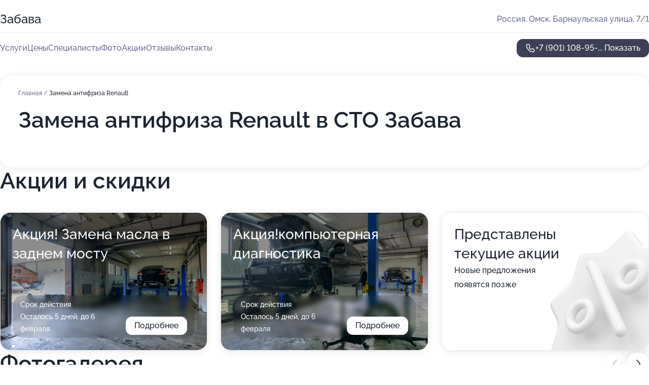

--- FILE ---
content_type: text/html; charset=utf-8
request_url: https://zabava-sto.ru/service/zamena_antifriza-renault/
body_size: 26143
content:
<!DOCTYPE html>
<html lang="ru">
<head>
	<meta http-equiv="Content-Type" content="text/html; charset=utf-8">
	<meta name="viewport" content="width=device-width,maximum-scale=1,initial-scale=1,user-scalable=0">
	<meta name="format-detection" content="telephone=no">
	<meta name="theme-color" content="#3D3F55">
	<meta name="description" content="Информация о&#160;СТО Забава в&#160;Центральном административном округе">
	<link rel="icon" type="image/png" href="/favicon.png">

	<title>СТО Забава в&#160;Центральном административном округе (на&#160;Барнаульской улице)</title>

	<link nonce="TAATDR8UKlI3bYU9BFKQYW32" href="//zabava-sto.ru/build/lego2/lego2.css?v=bE2ZXU/+kbY" rel="stylesheet" >

		<script type="application/ld+json">{"@context":"http:\/\/schema.org","@type":"AutomotiveBusiness","name":"\u0421\u0422\u041e \u0417\u0430\u0431\u0430\u0432\u0430","address":{"@type":"PostalAddress","streetAddress":"\u0411\u0430\u0440\u043d\u0430\u0443\u043b\u044c\u0441\u043a\u0430\u044f \u0443\u043b\u0438\u0446\u0430, 7\/1","addressLocality":"\u041e\u043c\u0441\u043a"},"url":"https:\/\/zabava-sto.ru\/","contactPoint":{"@type":"ContactPoint","telephone":"+7\u00a0(901)\u00a0108-95-36","contactType":"customer service","areaServed":"RU","availableLanguage":"Russian"},"image":"https:\/\/p0.zoon.ru\/preview\/poGqsFxHnGK4rB0DQAuMRw\/2400x1500x75\/1\/7\/4\/original_5203ce63a0f3025a7f0001e0_5f8ed70a8286a.jpg","aggregateRating":{"@type":"AggregateRating","ratingValue":4.8,"worstRating":1,"bestRating":5,"reviewCount":134}}</script>
		<script nonce="TAATDR8UKlI3bYU9BFKQYW32">
		window.js_base = '/js.php';
	</script>

	</head>
<body >
	 <header id="header" class="header" data-organization-id="5203ce63a0f3025a7f0001df">
	<div class="wrapper">
		<div class="header-container" data-uitest="lego-header-block">
			<div class="header-menu-activator" data-target="header-menu-activator">
				<span class="header-menu-activator__icon"></span>
			</div>

			<div class="header-title">
				<a href="/">					Забава
				</a>			</div>
			<div class="header-address text-3 text-secondary">Россия, Омск, Барнаульская улица, 7/1</div>

					</div>

		<nav class="nav" data-target="header-nav" data-uitest="lego-navigation-block">
			<ul>
									<li data-target="header-services">
						<svg class="svg-icons-services" ><use xlink:href="/build/lego2/icons.svg?v=twXxpJO2KYk#services"></use></svg>
						<a data-target="header-nav-link" href="https://zabava-sto.ru/services/" data-za="{&quot;ev_label&quot;:&quot;all_service&quot;}">Услуги</a>
					</li>
									<li data-target="header-prices">
						<svg class="svg-icons-prices" ><use xlink:href="/build/lego2/icons.svg?v=twXxpJO2KYk#prices"></use></svg>
						<a data-target="header-nav-link" href="https://zabava-sto.ru/price/" data-za="{&quot;ev_label&quot;:&quot;price&quot;}">Цены</a>
					</li>
									<li data-target="header-specialists">
						<svg class="svg-icons-specialists" ><use xlink:href="/build/lego2/icons.svg?v=twXxpJO2KYk#specialists"></use></svg>
						<a data-target="header-nav-link" href="https://zabava-sto.ru/#specialists" data-za="{&quot;ev_label&quot;:&quot;org_prof&quot;}">Специалисты</a>
					</li>
									<li data-target="header-photo">
						<svg class="svg-icons-photo" ><use xlink:href="/build/lego2/icons.svg?v=twXxpJO2KYk#photo"></use></svg>
						<a data-target="header-nav-link" href="https://zabava-sto.ru/#photos" data-za="{&quot;ev_label&quot;:&quot;photos&quot;}">Фото</a>
					</li>
									<li data-target="header-offers">
						<svg class="svg-icons-offers" ><use xlink:href="/build/lego2/icons.svg?v=twXxpJO2KYk#offers"></use></svg>
						<a data-target="header-nav-link" href="https://zabava-sto.ru/#offers" data-za="{&quot;ev_label&quot;:&quot;offer&quot;}">Акции</a>
					</li>
									<li data-target="header-reviews">
						<svg class="svg-icons-reviews" ><use xlink:href="/build/lego2/icons.svg?v=twXxpJO2KYk#reviews"></use></svg>
						<a data-target="header-nav-link" href="https://zabava-sto.ru/#reviews" data-za="{&quot;ev_label&quot;:&quot;reviews&quot;}">Отзывы</a>
					</li>
									<li data-target="header-contacts">
						<svg class="svg-icons-contacts" ><use xlink:href="/build/lego2/icons.svg?v=twXxpJO2KYk#contacts"></use></svg>
						<a data-target="header-nav-link" href="https://zabava-sto.ru/#contacts" data-za="{&quot;ev_label&quot;:&quot;contacts&quot;}">Контакты</a>
					</li>
							</ul>

			<div class="header-controls">
				<div class="header-controls__wrapper">
					<a
	href="tel:+79011089536"
	class="phone-button button button--primary button--36 icon--20"
	data-phone="+7 (901) 108-95-36"
	data-za="{&quot;ev_sourceType&quot;:&quot;&quot;,&quot;ev_sourceId&quot;:&quot;5203ce63a0f3025a7f0001df.e237&quot;,&quot;object_type&quot;:&quot;organization&quot;,&quot;object_id&quot;:&quot;5203ce63a0f3025a7f0001df.e237&quot;,&quot;ev_label&quot;:&quot;premium&quot;,&quot;ev_category&quot;:&quot;phone_o_l&quot;}">
	<svg class="svg-icons-phone" ><use xlink:href="/build/lego2/icons.svg?v=twXxpJO2KYk#phone"></use></svg>
			<div data-target="show-phone-number">
			+7 (901) 108-95-...
			<span data-target="phone-button-show">Показать</span>
		</div>
	</a>


									</div>

							</div>

			<div class="header-nav-address">
				
				<div class="header-block text-3 text-center text-secondary">Россия, Омск, Барнаульская улица, 7/1</div>
			</div>
		</nav>
	</div>
</header>
<div class="header-placeholder"></div>

<div class="contacts-panel" id="contacts-panel">
	

	<div class="contacts-panel-wrapper">
								<a href="tel:+79011089536" class="contacts-panel-icon" data-phone="+7 (901) 108-95-36" data-za="{&quot;ev_sourceType&quot;:&quot;nav_panel&quot;,&quot;ev_sourceId&quot;:&quot;5203ce63a0f3025a7f0001df.e237&quot;,&quot;object_type&quot;:&quot;organization&quot;,&quot;object_id&quot;:&quot;5203ce63a0f3025a7f0001df.e237&quot;,&quot;ev_label&quot;:&quot;premium&quot;,&quot;ev_category&quot;:&quot;phone_o_l&quot;}">
				<svg class="svg-icons-phone_filled" ><use xlink:href="/build/lego2/icons.svg?v=twXxpJO2KYk#phone_filled"></use></svg>
			</a>
						</div>
</div>

<script nonce="TAATDR8UKlI3bYU9BFKQYW32" type="module">
	import { initContactsPanel } from '//zabava-sto.ru/build/lego2/lego2.js?v=q3BPK5dzBCA';

	initContactsPanel(document.getElementById('contacts-panel'));
</script>


<script nonce="TAATDR8UKlI3bYU9BFKQYW32" type="module">
	import { initHeader } from '//zabava-sto.ru/build/lego2/lego2.js?v=q3BPK5dzBCA';

	initHeader(document.getElementById('header'));
</script>
 	<main class="main-container">
		<div class="wrapper section-wrapper">
			<div class="service-description__wrapper">
	<section class="service-description section-block">
		<div class="page-breadcrumbs">
			<div class="breadcrumbs">
			<span>
							<a href="https://zabava-sto.ru/">
					Главная
				</a>
						/		</span>
			<span class="active">
							Замена антифриза Renault
								</span>
	</div>

		</div>
					<script nonce="TAATDR8UKlI3bYU9BFKQYW32" type="application/ld+json">{"@context":"http:\/\/schema.org","@type":"BreadcrumbList","itemListElement":[{"@type":"ListItem","position":1,"item":{"name":"\u0413\u043b\u0430\u0432\u043d\u0430\u044f","@id":"https:\/\/zabava-sto.ru\/"}}]}</script>
		
		<div class="service-description-title">
			<h1 class="page-title">Замена антифриза Renault в СТО Забава</h1>
			<div class="service-description-title__price">
							</div>
		</div>

		<div class="service-description__text collapse collapse--text-3">
			<div class="collapse__overflow">
				<div class="collapse__text"><p> </p></div>
			</div>
		</div>
	</section>

	</div>
<section class="offers" id="offers" data-uitest="lego-offers-block">
	<div class="section-block__title flex flex--sb">
		<h2 class="text-h2">
			Акции и скидки
		</h2>

		<div class="slider__navigation" data-target="slider-navigation">
			<button class="slider__control prev" data-target="slider-prev">
				<svg class="svg-icons-arrow" ><use xlink:href="/build/lego2/icons.svg?v=twXxpJO2KYk#arrow"></use></svg>
			</button>
			<button class="slider__control next" data-target="slider-next">
				<svg class="svg-icons-arrow" ><use xlink:href="/build/lego2/icons.svg?v=twXxpJO2KYk#arrow"></use></svg>
			</button>
		</div>
	</div>

	<div class="offers__list" data-target="slider-container">
		<div class="offers__slider swiper-wrapper">
							<div data-offer-id="64ca4865979496dde707d5d7" data-sid="64ca4865979496dde707d5d7.dfdc" class="offers-item swiper-slide text-white">
					<img
						class="offers-item__image"
						src="https://p0.zoon.ru/9/5/5203ce63a0f3025a7f0001e0_5f87ebec73508.jpg"
						loading="lazy"
						alt="">
					<div class="offers-item__container">
						<div class="offers-item__name text-5">Акция! Замена масла в заднем мосту</div>
						<div class="offers-item__bottom">
							<div>
								<div>
									Срок действия
								</div>
								<div>Осталось 5 дней, до 6 февраля</div>
							</div>
							<button class="button offers-item__button button--36">Подробнее</button>
						</div>
					</div>
				</div>
							<div data-offer-id="64ca48adb6e30eda9a05906f" data-sid="64ca48adb6e30eda9a05906f.e31e" class="offers-item swiper-slide text-white">
					<img
						class="offers-item__image"
						src="https://p2.zoon.ru/2/5/5203ce63a0f3025a7f0001e0_5f87ebf0162bf.jpg"
						loading="lazy"
						alt="">
					<div class="offers-item__container">
						<div class="offers-item__name text-5">Акция!компьютерная диагностика</div>
						<div class="offers-item__bottom">
							<div>
								<div>
									Срок действия
								</div>
								<div>Осталось 5 дней, до 6 февраля</div>
							</div>
							<button class="button offers-item__button button--36">Подробнее</button>
						</div>
					</div>
				</div>
													<div class="offers-item offers-item-placeholder swiper-slide">
					<div class="offers-item__container">
						<div class="offers-item-placeholder__title text-5">Представлены текущие акции</div>
						<div class="offers-item-placeholder__text text-3">Новые предложения появятся позже</div>
					</div>
				</div>
					</div>

		<div class="slider__pagination" data-target="slider-pagination"></div>
	</div>
</section>
<script nonce="TAATDR8UKlI3bYU9BFKQYW32" type="module">
	import { initOffers } from '//zabava-sto.ru/build/lego2/lego2.js?v=q3BPK5dzBCA';

	const node = document.getElementById('offers');

	initOffers(node, { organizationId: '5203ce63a0f3025a7f0001df' });
</script>
<section class="photo-section" id="photos" data-uitest="lego-gallery-block">
	<div class="section-block__title flex flex--sb">
		<h2 class="text-h2">Фотогалерея</h2>

					<div class="slider__navigation" data-target="slider-navigation">
				<button class="slider__control prev" data-target="slider-prev">
					<svg class="svg-icons-arrow" ><use xlink:href="/build/lego2/icons.svg?v=twXxpJO2KYk#arrow"></use></svg>
				</button>
				<button class="slider__control next" data-target="slider-next">
					<svg class="svg-icons-arrow" ><use xlink:href="/build/lego2/icons.svg?v=twXxpJO2KYk#arrow"></use></svg>
				</button>
			</div>
			</div>

	<div class="section-block__slider" data-target="slider-container" data-total="33" data-owner-type="organization" data-owner-id="5203ce63a0f3025a7f0001df">
		<div class="photo-section__slider swiper-wrapper">
						<div class="photo-section__slide swiper-slide" data-id="5f8ed70a15690b08ca30b64e" data-target="photo-slide-item" data-index="0">
				<img src="https://p0.zoon.ru/preview/UkvdHIQgwPL2ngOjkx6Y6A/1280x720x85/1/7/4/original_5203ce63a0f3025a7f0001e0_5f8ed70a8286a.jpg" loading="lazy" alt="">
			</div>
						<div class="photo-section__slide swiper-slide" data-id="5f87ec005226e441331ba1c6" data-target="photo-slide-item" data-index="1">
				<img src="https://p0.zoon.ru/preview/h1ETiTzCKOmCMEHQaK-xKA/1200x800x85/1/b/c/original_5203ce63a0f3025a7f0001e0_5f87ebffe3956.jpg" loading="lazy" alt="">
			</div>
						<div class="photo-section__slide swiper-slide" data-id="5f87ebf50cf2f51732557cff" data-target="photo-slide-item" data-index="2">
				<img src="https://p0.zoon.ru/preview/w-gmvfdXgf_faxXu1UamWA/1200x800x85/1/0/f/original_5203ce63a0f3025a7f0001e0_5f87ebf53c03d.jpg" loading="lazy" alt="">
			</div>
						<div class="photo-section__slide swiper-slide" data-id="5f8cfb702c860273ed4db254" data-target="photo-slide-item" data-index="3">
				<img src="https://p0.zoon.ru/preview/pSz4GMx88lDd8LaZpPDZMA/1067x800x85/1/7/0/original_5203ce63a0f3025a7f0001e0_5f8cfb7042d9c.jpg" loading="lazy" alt="">
			</div>
						<div class="photo-section__slide swiper-slide" data-id="5f87ebe79acdff3f9d10cfd7" data-target="photo-slide-item" data-index="4">
				<img src="https://p1.zoon.ru/preview/1Vc9QGmG0On_EUS8ACS3zw/1200x800x85/1/c/a/original_5203ce63a0f3025a7f0001e0_5f87ebe7144ec.jpg" loading="lazy" alt="">
			</div>
						<div class="photo-section__slide swiper-slide" data-id="5f87ebf080b0ce21e40146a4" data-target="photo-slide-item" data-index="5">
				<img src="https://p0.zoon.ru/preview/rFpOy33-QduUkVqK-O3sTw/1200x800x85/1/f/8/original_5203ce63a0f3025a7f0001e0_5f87ebf06dc56.jpg" loading="lazy" alt="">
			</div>
						<div class="photo-section__slide swiper-slide" data-id="5f87ebef8b403943ab559b38" data-target="photo-slide-item" data-index="6">
				<img src="https://p2.zoon.ru/preview/3DI32jl5YGP9qWGbccnbfQ/1200x800x85/1/3/f/original_5203ce63a0f3025a7f0001e0_5f87ebef5832f.jpg" loading="lazy" alt="">
			</div>
						<div class="photo-section__slide swiper-slide" data-id="5f8cfb7287d37d5d3d469e97" data-target="photo-slide-item" data-index="7">
				<img src="https://p2.zoon.ru/preview/pIh9cvp1M9DCXQ36u49yfA/1108x800x85/1/9/5/original_5203ce63a0f3025a7f0001e0_5f8cfb720aa9f.jpg" loading="lazy" alt="">
			</div>
						<div class="photo-section__slide swiper-slide" data-id="5f8cfb6fcb3b7817e54567a3" data-target="photo-slide-item" data-index="8">
				<img src="https://p0.zoon.ru/preview/SzIp23qcAJkuMXZUwl3ShQ/1067x800x85/1/8/1/original_5203ce63a0f3025a7f0001e0_5f8cfb6f2681f.jpg" loading="lazy" alt="">
			</div>
						<div class="photo-section__slide swiper-slide" data-id="5f8cfb6c89cc840c80554acc" data-target="photo-slide-item" data-index="9">
				<img src="https://p0.zoon.ru/preview/2cqTr5z-Zl4O5_NG_IGrmg/1067x800x85/1/a/f/original_5203ce63a0f3025a7f0001e0_5f8cfb6c39c77.jpg" loading="lazy" alt="">
			</div>
						<div class="photo-section__slide swiper-slide" data-id="5f8cfb6bec496168cf709f3c" data-target="photo-slide-item" data-index="10">
				<img src="https://p0.zoon.ru/preview/qzvW7V6YqM1k_yKt0IoJEA/987x800x85/1/1/c/original_5203ce63a0f3025a7f0001e0_5f8cfb6b550f5.jpg" loading="lazy" alt="">
			</div>
						<div class="photo-section__slide swiper-slide" data-id="5f87ebf819418632f660ce17" data-target="photo-slide-item" data-index="11">
				<img src="https://p0.zoon.ru/preview/iEfsPRp-z6QtNN28gmHvww/1200x800x85/1/7/4/original_5203ce63a0f3025a7f0001e0_5f87ebf87f422.jpg" loading="lazy" alt="">
			</div>
						<div class="photo-section__slide swiper-slide" data-id="5f87ebed4145fb52cc363963" data-target="photo-slide-item" data-index="12">
				<img src="https://p2.zoon.ru/preview/TOxrSVRo55u7jzg6hVlodg/1200x800x85/1/6/f/original_5203ce63a0f3025a7f0001e0_5f87ebed47e64.jpg" loading="lazy" alt="">
			</div>
						<div class="photo-section__slide swiper-slide" data-id="5f87ebfc5226e441331ba1c4" data-target="photo-slide-item" data-index="13">
				<img src="https://p1.zoon.ru/preview/kvsHZLoqRP5RYPdVYqTCKg/1200x800x85/1/0/b/original_5203ce63a0f3025a7f0001e0_5f87ebfbca72d.jpg" loading="lazy" alt="">
			</div>
						<div class="photo-section__slide swiper-slide" data-id="5f87ebfc6a4c030e3b16e1b6" data-target="photo-slide-item" data-index="14">
				<img src="https://p0.zoon.ru/preview/noDBCXT4UJ8EfWnBH_cxrA/1200x800x85/1/7/8/original_5203ce63a0f3025a7f0001e0_5f87ebfc31afe.jpg" loading="lazy" alt="">
			</div>
						<div class="photo-section__slide swiper-slide" data-id="5f87ebf88b403943ab559b3a" data-target="photo-slide-item" data-index="15">
				<img src="https://p2.zoon.ru/preview/-gLUSQfBIlpt375HLK304A/1200x800x85/1/9/a/original_5203ce63a0f3025a7f0001e0_5f87ebf7c695c.jpg" loading="lazy" alt="">
			</div>
						<div class="photo-section__slide swiper-slide" data-id="5f87ebf63d3abf131118f90f" data-target="photo-slide-item" data-index="16">
				<img src="https://p0.zoon.ru/preview/uxYpcf9CyUpLh-5Pw_ZXDg/1200x800x85/1/d/3/original_5203ce63a0f3025a7f0001e0_5f87ebf6776b3.jpg" loading="lazy" alt="">
			</div>
						<div class="photo-section__slide swiper-slide" data-id="5f87ebf64bd9f0251828b490" data-target="photo-slide-item" data-index="17">
				<img src="https://p0.zoon.ru/preview/sDyuKvzsnYqqEtIfbN0b4w/1200x800x85/1/b/f/original_5203ce63a0f3025a7f0001e0_5f87ebf5d5f41.jpg" loading="lazy" alt="">
			</div>
						<div class="photo-section__slide swiper-slide" data-id="5f87ebf3ea724e075510aa5e" data-target="photo-slide-item" data-index="18">
				<img src="https://p0.zoon.ru/preview/ffZ9wWyI2vZwbWg1i5o-kQ/1200x800x85/1/4/9/original_5203ce63a0f3025a7f0001e0_5f87ebf358263.jpg" loading="lazy" alt="">
			</div>
						<div class="photo-section__slide swiper-slide" data-id="5f87ebf35226e441331ba1c2" data-target="photo-slide-item" data-index="19">
				<img src="https://p2.zoon.ru/preview/FDOmjlIU0x5ZfzaWngXIVg/1200x800x85/1/b/7/original_5203ce63a0f3025a7f0001e0_5f87ebf2cdab4.jpg" loading="lazy" alt="">
			</div>
						<div class="photo-section__slide swiper-slide" data-id="5f87ebf2298b0f78e27b899a" data-target="photo-slide-item" data-index="20">
				<img src="https://p1.zoon.ru/preview/3XALoYPbpEmTi3MNCZoBvQ/1200x800x85/1/6/a/original_5203ce63a0f3025a7f0001e0_5f87ebf262876.jpg" loading="lazy" alt="">
			</div>
						<div class="photo-section__slide swiper-slide" data-id="5f87ebf019418632f660ce0e" data-target="photo-slide-item" data-index="21">
				<img src="https://p2.zoon.ru/preview/mjJL1xI0J2k-1uCyb719kg/1200x800x85/1/2/5/original_5203ce63a0f3025a7f0001e0_5f87ebf0162bf.jpg" loading="lazy" alt="">
			</div>
						<div class="photo-section__slide swiper-slide" data-id="5f87ebed47a104045866cbce" data-target="photo-slide-item" data-index="22">
				<img src="https://p0.zoon.ru/preview/8FLCYni0HDepqVojyI7ybg/1200x800x85/1/f/a/original_5203ce63a0f3025a7f0001e0_5f87ebed0602b.jpg" loading="lazy" alt="">
			</div>
						<div class="photo-section__slide swiper-slide" data-id="5f87ebec3d3abf131118f90d" data-target="photo-slide-item" data-index="23">
				<img src="https://p0.zoon.ru/preview/ylKR6Q5_5SCpkn2gv2Cccg/1200x800x85/1/9/5/original_5203ce63a0f3025a7f0001e0_5f87ebec73508.jpg" loading="lazy" alt="">
			</div>
						<div class="photo-section__slide swiper-slide" data-id="5f87ebeada1d9219a102d556" data-target="photo-slide-item" data-index="24">
				<img src="https://p2.zoon.ru/preview/4ip2xRZyy6Z3KzPAPU3t2A/1200x800x85/1/f/a/original_5203ce63a0f3025a7f0001e0_5f87ebea3e785.jpg" loading="lazy" alt="">
			</div>
						<div class="photo-section__slide swiper-slide" data-id="5f87ebe92b98790a3237ebe7" data-target="photo-slide-item" data-index="25">
				<img src="https://p1.zoon.ru/preview/eD5TG_V7z8EVnx0-KdWZSg/1200x800x85/1/b/3/original_5203ce63a0f3025a7f0001e0_5f87ebe96e49a.jpg" loading="lazy" alt="">
			</div>
						<div class="photo-section__slide swiper-slide" data-id="5f87ebe7dfd1e85ca005340c" data-target="photo-slide-item" data-index="26">
				<img src="https://p1.zoon.ru/preview/gcUNgzahnQ_D8r2tDAcwPw/1200x800x85/1/2/8/original_5203ce63a0f3025a7f0001e0_5f87ebe6b59a4.jpg" loading="lazy" alt="">
			</div>
						<div class="photo-section__slide swiper-slide" data-id="5f87ebe4317e85647d4d96e0" data-target="photo-slide-item" data-index="27">
				<img src="https://p1.zoon.ru/preview/bMEKByTEB_1YHDf8KuLF7g/1200x800x85/1/6/e/original_5203ce63a0f3025a7f0001e0_5f87ebe454614.jpg" loading="lazy" alt="">
			</div>
						<div class="photo-section__slide swiper-slide" data-id="5f87ebe41ace2c73eb79dcff" data-target="photo-slide-item" data-index="28">
				<img src="https://p1.zoon.ru/preview/AkmEZu1H85TwbTWPmcCPow/1200x800x85/1/f/1/original_5203ce63a0f3025a7f0001e0_5f87ebe424b6a.jpg" loading="lazy" alt="">
			</div>
						<div class="photo-section__slide swiper-slide" data-id="5f87ebe4af9dec220d2b28f1" data-target="photo-slide-item" data-index="29">
				<img src="https://p0.zoon.ru/preview/rHvjTeKEPWZT4ziMGHN8hw/1200x800x85/1/5/1/original_5203ce63a0f3025a7f0001e0_5f87ebe43eff2.jpg" loading="lazy" alt="">
			</div>
						<div class="photo-section__slide swiper-slide" data-id="5f87ebe7ab3179458d6da918" data-target="photo-slide-item" data-index="30">
				<img src="https://p0.zoon.ru/preview/h5NNCeTITgdAkPtatjr_KA/1200x800x85/1/5/8/original_5203ce63a0f3025a7f0001e0_5f87ebe71afde.jpg" loading="lazy" alt="">
			</div>
						<div class="photo-section__slide swiper-slide" data-id="5f87ebea489bf1481e7d1064" data-target="photo-slide-item" data-index="31">
				<img src="https://p1.zoon.ru/preview/xR37UgsQl923fbd4VUDeCA/1200x800x85/1/3/6/original_5203ce63a0f3025a7f0001e0_5f87ebea049fb.jpg" loading="lazy" alt="">
			</div>
						<div class="photo-section__slide swiper-slide" data-id="5f87ebfcea724e075510aa60" data-target="photo-slide-item" data-index="32">
				<img src="https://p0.zoon.ru/preview/aGtBLqsQqQOJt4KipxfEGw/1200x800x85/1/c/b/original_5203ce63a0f3025a7f0001e0_5f87ebfc7789b.jpg" loading="lazy" alt="">
			</div>
					</div>
	</div>

	<div class="slider__pagination" data-target="slider-pagination"></div>
</section>

<script nonce="TAATDR8UKlI3bYU9BFKQYW32" type="module">
	import { initPhotos } from '//zabava-sto.ru/build/lego2/lego2.js?v=q3BPK5dzBCA';

	const node = document.getElementById('photos');
	initPhotos(node);
</script>
<section class="reviews-section section-block" id="reviews" data-uitest="lego-reviews-block">
	<div class="section-block__title flex flex--sb">
		<h2 class="text-h2">
			Отзывы
		</h2>

				<div class="slider__navigation" data-target="slider-navigation">
			<button class="slider__control prev" data-target="slider-prev">
				<svg class="svg-icons-arrow" ><use xlink:href="/build/lego2/icons.svg?v=twXxpJO2KYk#arrow"></use></svg>
			</button>
			<button class="slider__control next" data-target="slider-next">
				<svg class="svg-icons-arrow" ><use xlink:href="/build/lego2/icons.svg?v=twXxpJO2KYk#arrow"></use></svg>
			</button>
		</div>
			</div>

	<div class="reviews-section__list" data-target="slider-container">
		<div class="reviews-section__slider swiper-wrapper" data-target="review-section-slides">
							<div
	class="reviews-section-item swiper-slide "
	data-id="68751cf2323ec10eb409007a"
	data-owner-id="5203ce63a0f3025a7f0001df"
	data-target="review">
	<div  class="flex flex--center-y gap-12">
		<div class="reviews-section-item__avatar">
										<svg class="svg-icons-user" ><use xlink:href="/build/lego2/icons.svg?v=twXxpJO2KYk#user"></use></svg>
					</div>
		<div class="reviews-section-item__head">
			<div class="reviews-section-item__head-top flex flex--center-y gap-16">
				<div class="flex flex--center-y gap-8">
										<div class="stars stars--16" style="--rating: 5">
						<div class="stars__rating">
							<div class="stars stars--filled"></div>
						</div>
					</div>
					<div class="reviews-section-item__mark text-3">
						5,0
					</div>
				</div>
											</div>

			<div class="reviews-section-item__name text-3 fade">
				Вячеслав
			</div>
		</div>
	</div>
					<div class="reviews-section-item__descr collapse collapse--text-2 mt-8">
			<div class="collapse__overflow">
				<div class="collapse__text">
					Нужен был второй ключ на хонду црв 5  2021г. в. Везде куда не обращался говорили что такой в Омске вряд ли кто сделает , предлагали искать в других городах. Но оказалось что и в Омске есть Специалист зовут его Денис . Это действительно Мастер своего дела с большой буквы ! За полчаса сделал новый ключ. Мой тоже был на половину не рабочий и его тоже привел в порядок. По оплате вышло на половину дешевле Чем мне предлагали  с Владивостока !
				</div>
			</div>
		</div>
			<div class="reviews-section-item__date text-2 text-secondary mt-8">
		14 июля 2025 Отзыв взят с сайта Zoon.ru
	</div>
</div>

							<div
	class="reviews-section-item swiper-slide "
	data-id="67d9695d0a473d78560c6f63"
	data-owner-id="5203ce63a0f3025a7f0001df"
	data-target="review">
	<div  class="flex flex--center-y gap-12">
		<div class="reviews-section-item__avatar">
										<svg class="svg-icons-user" ><use xlink:href="/build/lego2/icons.svg?v=twXxpJO2KYk#user"></use></svg>
					</div>
		<div class="reviews-section-item__head">
			<div class="reviews-section-item__head-top flex flex--center-y gap-16">
				<div class="flex flex--center-y gap-8">
										<div class="stars stars--16" style="--rating: 5">
						<div class="stars__rating">
							<div class="stars stars--filled"></div>
						</div>
					</div>
					<div class="reviews-section-item__mark text-3">
						5,0
					</div>
				</div>
											</div>

			<div class="reviews-section-item__name text-3 fade">
				Дмитрий Васильков
			</div>
		</div>
	</div>
					<div class="reviews-section-item__descr collapse collapse--text-2 mt-8">
			<div class="collapse__overflow">
				<div class="collapse__text">
																										<div>
							<span class="reviews-section-item__text-title">Комментарий:</span>
							Обслуживаю здесь свою машину и машину жены. Как всегда все отлично и в сроки! СпасибО!
						</div>
									</div>
			</div>
		</div>
			<div class="reviews-section-item__date text-2 text-secondary mt-8">
		18 марта 2025 Отзыв взят с сайта Zoon.ru
	</div>
</div>

							<div
	class="reviews-section-item swiper-slide "
	data-id="65155169b7b1c7557208d60f"
	data-owner-id="5203ce63a0f3025a7f0001df"
	data-target="review">
	<div  class="flex flex--center-y gap-12">
		<div class="reviews-section-item__avatar">
										<svg class="svg-icons-user" ><use xlink:href="/build/lego2/icons.svg?v=twXxpJO2KYk#user"></use></svg>
					</div>
		<div class="reviews-section-item__head">
			<div class="reviews-section-item__head-top flex flex--center-y gap-16">
				<div class="flex flex--center-y gap-8">
										<div class="stars stars--16" style="--rating: 5">
						<div class="stars__rating">
							<div class="stars stars--filled"></div>
						</div>
					</div>
					<div class="reviews-section-item__mark text-3">
						5,0
					</div>
				</div>
											</div>

			<div class="reviews-section-item__name text-3 fade">
				Идейный Нивавод
			</div>
		</div>
	</div>
					<div class="reviews-section-item__descr collapse collapse--text-2 mt-8">
			<div class="collapse__overflow">
				<div class="collapse__text">
					Обслуживаю 3 машины, уже много лет! Мои ремонты осуществляют два Специалиста, Дмитрий и Алексей. Ребята чёткие, внятные и конкретные...! &quot;Вату&quot; не катают! Всё по делу, без лишних дополнительных работ...! Цены очень демократичные, особенно в соотношении цена/качество! Без всякого блеска автотехцентров, делают качественно и недорого!!! Специализируются на Корейских автомобилях! Могут сделать практически любой автомобиль качественно, всё зависит от времени, которое готов ждать клиент. В боксе есть своя автомойка, очень удобно, особенно зимой, когда сухой и чистый автомобиль, стоит в тёплом боксе на ремонте! Плохо, что мало Специалистов, работают до 18:00 и к сожалению не работают по воскресеньям. Очень плохо, что у них в штате нет электрика ((( !!! Всегда есть хорошие масла, но ассортимент запасных частей очень небольшой, ничего нет на ВАЗОВСКИЕ автомобили, всё по минимуму, в основном расходники на Корейцев. СТО всем рекомендую!!! Отличное СТО, но штат Специалистов нужно расширять, режим работы сделать до 21:00 и обязательно работать по воскресеньям, хотя бы до 19:00!
				</div>
			</div>
		</div>
			<div class="reviews-section-item__date text-2 text-secondary mt-8">
		28 сентября 2023 Отзыв взят с сайта Zoon.ru
	</div>
</div>

							<div
	class="reviews-section-item swiper-slide "
	data-id="64fa4dbfe50fcebcfc01b2a4"
	data-owner-id="5203ce63a0f3025a7f0001df"
	data-target="review">
	<div  class="flex flex--center-y gap-12">
		<div class="reviews-section-item__avatar">
										<svg class="svg-icons-user" ><use xlink:href="/build/lego2/icons.svg?v=twXxpJO2KYk#user"></use></svg>
					</div>
		<div class="reviews-section-item__head">
			<div class="reviews-section-item__head-top flex flex--center-y gap-16">
				<div class="flex flex--center-y gap-8">
										<div class="stars stars--16" style="--rating: 5">
						<div class="stars__rating">
							<div class="stars stars--filled"></div>
						</div>
					</div>
					<div class="reviews-section-item__mark text-3">
						5,0
					</div>
				</div>
											</div>

			<div class="reviews-section-item__name text-3 fade">
				Евгений
			</div>
		</div>
	</div>
					<div class="reviews-section-item__descr collapse collapse--text-2 mt-8">
			<div class="collapse__overflow">
				<div class="collapse__text">
					Я позвонил и приехал, а мастера поменяли датчик коленвала в автомобиле марки Hyundai ix35. Являюсь постоянным клиентом, неоднократно обращаюсь, а люди идут навстречу, помогают, по звонку принимают, узнают, справляются и выполняют свою работу, а также дают советы и общаются.
				</div>
			</div>
		</div>
			<div class="reviews-section-item__date text-2 text-secondary mt-8">
		8 сентября 2023 Отзыв взят с сайта Zoon.ru
	</div>
</div>

							<div
	class="reviews-section-item swiper-slide "
	data-id="64fa0fa302c89f5d0c0bcdab"
	data-owner-id="5203ce63a0f3025a7f0001df"
	data-target="review">
	<div  class="flex flex--center-y gap-12">
		<div class="reviews-section-item__avatar">
										<svg class="svg-icons-user" ><use xlink:href="/build/lego2/icons.svg?v=twXxpJO2KYk#user"></use></svg>
					</div>
		<div class="reviews-section-item__head">
			<div class="reviews-section-item__head-top flex flex--center-y gap-16">
				<div class="flex flex--center-y gap-8">
										<div class="stars stars--16" style="--rating: 5">
						<div class="stars__rating">
							<div class="stars stars--filled"></div>
						</div>
					</div>
					<div class="reviews-section-item__mark text-3">
						5,0
					</div>
				</div>
											</div>

			<div class="reviews-section-item__name text-3 fade">
				Николай
			</div>
		</div>
	</div>
					<div class="reviews-section-item__descr collapse collapse--text-2 mt-8">
			<div class="collapse__overflow">
				<div class="collapse__text">
					Понравилось, что сотрудники СТО, куда я не первый раз обращался, загнали машину и отремонтировали ее. Изначально купили ее и не смогли завести, поэтому и обратились, а потом еще раз. Стоит отметить, что в последний раз мастера потратили на работу два дня, а общительный приемщик ответил на вопросы и решил все задачи.
				</div>
			</div>
		</div>
			<div class="reviews-section-item__date text-2 text-secondary mt-8">
		7 сентября 2023 Отзыв взят с сайта Zoon.ru
	</div>
</div>

							<div
	class="reviews-section-item swiper-slide "
	data-id="64f9d3dfa5b919b5db08bb7d"
	data-owner-id="601247d6c88e56786115c040"
	data-target="review">
	<div  class="flex flex--center-y gap-12">
		<div class="reviews-section-item__avatar">
										<svg class="svg-icons-user" ><use xlink:href="/build/lego2/icons.svg?v=twXxpJO2KYk#user"></use></svg>
					</div>
		<div class="reviews-section-item__head">
			<div class="reviews-section-item__head-top flex flex--center-y gap-16">
				<div class="flex flex--center-y gap-8">
										<div class="stars stars--16" style="--rating: 5">
						<div class="stars__rating">
							<div class="stars stars--filled"></div>
						</div>
					</div>
					<div class="reviews-section-item__mark text-3">
						5,0
					</div>
				</div>
											</div>

			<div class="reviews-section-item__name text-3 fade">
				Олег Викторович
			</div>
		</div>
	</div>
					<div class="reviews-section-item__descr collapse collapse--text-2 mt-8">
			<div class="collapse__overflow">
				<div class="collapse__text">
					Мне нравится хороший, спокойный, адекватный мастер-приемщик Александр, который может поговорить, ответить на вопросы, все объяснить и показать. Также могу выделить нормального, технически грамотного слесаря Юру Сабаева. Я обратился с серьезными проблемами в автомобиле марки Ссанъён Кайрон, а мастера провели замену прокладку головки блока, цепей, клапанов, помпы. Уже был в СТО раза три-четыре и даже ремонтировал сцепление.
				</div>
			</div>
		</div>
			<div class="reviews-section-item__date text-2 text-secondary mt-8">
		7 сентября 2023 Отзыв взят с сайта Zoon.ru
	</div>
</div>

							<div
	class="reviews-section-item swiper-slide "
	data-id="64f5878bd6fc101d230b7d80"
	data-owner-id="5203ce63a0f3025a7f0001df"
	data-target="review">
	<div  class="flex flex--center-y gap-12">
		<div class="reviews-section-item__avatar">
										<svg class="svg-icons-user" ><use xlink:href="/build/lego2/icons.svg?v=twXxpJO2KYk#user"></use></svg>
					</div>
		<div class="reviews-section-item__head">
			<div class="reviews-section-item__head-top flex flex--center-y gap-16">
				<div class="flex flex--center-y gap-8">
										<div class="stars stars--16" style="--rating: 5">
						<div class="stars__rating">
							<div class="stars stars--filled"></div>
						</div>
					</div>
					<div class="reviews-section-item__mark text-3">
						5,0
					</div>
				</div>
											</div>

			<div class="reviews-section-item__name text-3 fade">
				Наталья
			</div>
		</div>
	</div>
					<div class="reviews-section-item__descr collapse collapse--text-2 mt-8">
			<div class="collapse__overflow">
				<div class="collapse__text">
					В сервисе нравятся мастера. Поломку находят сразу, также устраивает то, что, если я прошу утром загнать машину, а вечером, когда еду с работы, хочу забрать автомобиль, все выполняют. Сейчас обратилась, так как была проблема с зажиганием и машина не заводилась. Мастера справились с работой вовремя.
				</div>
			</div>
		</div>
			<div class="reviews-section-item__date text-2 text-secondary mt-8">
		4 сентября 2023 Отзыв взят с сайта Zoon.ru
	</div>
</div>

							<div
	class="reviews-section-item swiper-slide "
	data-id="64f0c137f17f6c31d2067cfa"
	data-owner-id="5203ce63a0f3025a7f0001df"
	data-target="review">
	<div  class="flex flex--center-y gap-12">
		<div class="reviews-section-item__avatar">
										<svg class="svg-icons-user" ><use xlink:href="/build/lego2/icons.svg?v=twXxpJO2KYk#user"></use></svg>
					</div>
		<div class="reviews-section-item__head">
			<div class="reviews-section-item__head-top flex flex--center-y gap-16">
				<div class="flex flex--center-y gap-8">
										<div class="stars stars--16" style="--rating: 5">
						<div class="stars__rating">
							<div class="stars stars--filled"></div>
						</div>
					</div>
					<div class="reviews-section-item__mark text-3">
						5,0
					</div>
				</div>
											</div>

			<div class="reviews-section-item__name text-3 fade">
				Арсений
			</div>
		</div>
	</div>
					<div class="reviews-section-item__descr collapse collapse--text-2 mt-8">
			<div class="collapse__overflow">
				<div class="collapse__text">
					Безупречная работа специалистов! Был выполнен ремонт крыла автомобиля без покраски за пару часов. Люди знают свое дело. Договорились о сроках. Все сроки были выдержаны, работа была выполнена на сто процентов. Не очень часто, но посещаю данное СТО.
				</div>
			</div>
		</div>
			<div class="reviews-section-item__date text-2 text-secondary mt-8">
		31 августа 2023 Отзыв взят с сайта Zoon.ru
	</div>
</div>

							<div
	class="reviews-section-item swiper-slide "
	data-id="64ee2796622f3c8c1104a274"
	data-owner-id="5203ce63a0f3025a7f0001df"
	data-target="review">
	<div  class="flex flex--center-y gap-12">
		<div class="reviews-section-item__avatar">
										<svg class="svg-icons-user" ><use xlink:href="/build/lego2/icons.svg?v=twXxpJO2KYk#user"></use></svg>
					</div>
		<div class="reviews-section-item__head">
			<div class="reviews-section-item__head-top flex flex--center-y gap-16">
				<div class="flex flex--center-y gap-8">
										<div class="stars stars--16" style="--rating: 4">
						<div class="stars__rating">
							<div class="stars stars--filled"></div>
						</div>
					</div>
					<div class="reviews-section-item__mark text-3">
						4,0
					</div>
				</div>
											</div>

			<div class="reviews-section-item__name text-3 fade">
				Никита
			</div>
		</div>
	</div>
					<div class="reviews-section-item__descr collapse collapse--text-2 mt-8">
			<div class="collapse__overflow">
				<div class="collapse__text">
					Сотрудники сразу меня приняли, быстро сделали замену свистящего подшипника кондиционера, потратив на все работы минут пятнадцать. Общительный приемщик хорошо сработал, все рассказал, объяснил и ответил на все заданные вопросы.
				</div>
			</div>
		</div>
			<div class="reviews-section-item__date text-2 text-secondary mt-8">
		29 августа 2023 Отзыв взят с сайта Zoon.ru
	</div>
</div>

							<div
	class="reviews-section-item swiper-slide "
	data-id="64eb86efe45190c72607fcf4"
	data-owner-id="5203ce63a0f3025a7f0001df"
	data-target="review">
	<div  class="flex flex--center-y gap-12">
		<div class="reviews-section-item__avatar">
										<svg class="svg-icons-user" ><use xlink:href="/build/lego2/icons.svg?v=twXxpJO2KYk#user"></use></svg>
					</div>
		<div class="reviews-section-item__head">
			<div class="reviews-section-item__head-top flex flex--center-y gap-16">
				<div class="flex flex--center-y gap-8">
										<div class="stars stars--16" style="--rating: 4">
						<div class="stars__rating">
							<div class="stars stars--filled"></div>
						</div>
					</div>
					<div class="reviews-section-item__mark text-3">
						4,0
					</div>
				</div>
											</div>

			<div class="reviews-section-item__name text-3 fade">
				Сергей Васильевич
			</div>
		</div>
	</div>
					<div class="reviews-section-item__descr collapse collapse--text-2 mt-8">
			<div class="collapse__overflow">
				<div class="collapse__text">
					Очереди не было, приехал и записался. Приемщик сразу принял машину и загнал в бокс. На автомобиле заменили стойки, потому что они вышли из строя. Приезжал со своими запчастями. Мастера оказали услугу за два часа, никаких рекомендаций не было. Я выборочно следил за их работой, они нормально все выполняют, меня это устроило.
				</div>
			</div>
		</div>
			<div class="reviews-section-item__date text-2 text-secondary mt-8">
		27 августа 2023 Отзыв взят с сайта Zoon.ru
	</div>
</div>

							<div
	class="reviews-section-item swiper-slide "
	data-id="64e8fa339ac03f642f0b4ac7"
	data-owner-id="5203ce63a0f3025a7f0001df"
	data-target="review">
	<div  class="flex flex--center-y gap-12">
		<div class="reviews-section-item__avatar">
										<svg class="svg-icons-user" ><use xlink:href="/build/lego2/icons.svg?v=twXxpJO2KYk#user"></use></svg>
					</div>
		<div class="reviews-section-item__head">
			<div class="reviews-section-item__head-top flex flex--center-y gap-16">
				<div class="flex flex--center-y gap-8">
										<div class="stars stars--16" style="--rating: 5">
						<div class="stars__rating">
							<div class="stars stars--filled"></div>
						</div>
					</div>
					<div class="reviews-section-item__mark text-3">
						5,0
					</div>
				</div>
											</div>

			<div class="reviews-section-item__name text-3 fade">
				Анонимный пользователь
			</div>
		</div>
	</div>
					<div class="reviews-section-item__descr collapse collapse--text-2 mt-8">
			<div class="collapse__overflow">
				<div class="collapse__text">
					На СТО хорошее обслуживание, я живу рядом с ним и знаю там всех ребят. Если у меня возникают какие-то проблемы с автомобилями, я звоню им, приезжаю, и они все решают. Работу свою они делают быстро. Три моих машины обслуживаются в организации.
				</div>
			</div>
		</div>
			<div class="reviews-section-item__date text-2 text-secondary mt-8">
		25 августа 2023 Отзыв взят с сайта Zoon.ru
	</div>
</div>

							<div
	class="reviews-section-item swiper-slide "
	data-id="64dfaa9bbe7d933a920785e4"
	data-owner-id="5203ce63a0f3025a7f0001df"
	data-target="review">
	<div  class="flex flex--center-y gap-12">
		<div class="reviews-section-item__avatar">
										<svg class="svg-icons-user" ><use xlink:href="/build/lego2/icons.svg?v=twXxpJO2KYk#user"></use></svg>
					</div>
		<div class="reviews-section-item__head">
			<div class="reviews-section-item__head-top flex flex--center-y gap-16">
				<div class="flex flex--center-y gap-8">
										<div class="stars stars--16" style="--rating: 5">
						<div class="stars__rating">
							<div class="stars stars--filled"></div>
						</div>
					</div>
					<div class="reviews-section-item__mark text-3">
						5,0
					</div>
				</div>
											</div>

			<div class="reviews-section-item__name text-3 fade">
				Владимир
			</div>
		</div>
	</div>
					<div class="reviews-section-item__descr collapse collapse--text-2 mt-8">
			<div class="collapse__overflow">
				<div class="collapse__text">
					Мастера качественно, быстро и профессионально, без лишних вмешательств поменяли передний ступичный подшипник, после чего порекомендовали обращаться, если возникнут вопросы. Все было сделано по минимуму, без лишних вмешательств, то есть сотрудники все открутили и сделали. Обратился, так как ранее уже пользовался услугами сервиса, устанавливал и менял в нем запчасти.
				</div>
			</div>
		</div>
			<div class="reviews-section-item__date text-2 text-secondary mt-8">
		18 августа 2023 Отзыв взят с сайта Zoon.ru
	</div>
</div>

							<div
	class="reviews-section-item swiper-slide "
	data-id="64de6bdb34cb3cad230add6e"
	data-owner-id="5203ce63a0f3025a7f0001df"
	data-target="review">
	<div  class="flex flex--center-y gap-12">
		<div class="reviews-section-item__avatar">
										<svg class="svg-icons-user" ><use xlink:href="/build/lego2/icons.svg?v=twXxpJO2KYk#user"></use></svg>
					</div>
		<div class="reviews-section-item__head">
			<div class="reviews-section-item__head-top flex flex--center-y gap-16">
				<div class="flex flex--center-y gap-8">
										<div class="stars stars--16" style="--rating: 5">
						<div class="stars__rating">
							<div class="stars stars--filled"></div>
						</div>
					</div>
					<div class="reviews-section-item__mark text-3">
						5,0
					</div>
				</div>
											</div>

			<div class="reviews-section-item__name text-3 fade">
				Александр
			</div>
		</div>
	</div>
					<div class="reviews-section-item__descr collapse collapse--text-2 mt-8">
			<div class="collapse__overflow">
				<div class="collapse__text">
					Постоянно обращаюсь в СТО, ребята внимательно смотрят, добросовестно работают, вопросов нет! Недавно я приезжал для замены масла, которую произвели в течение минут 40, я в это время ожидал специальной комнате отдыха для заказчиков.
				</div>
			</div>
		</div>
			<div class="reviews-section-item__date text-2 text-secondary mt-8">
		17 августа 2023 Отзыв взят с сайта Zoon.ru
	</div>
</div>

							<div
	class="reviews-section-item swiper-slide "
	data-id="64da9e06187bb30250000054"
	data-owner-id="5203ce63a0f3025a7f0001df"
	data-target="review">
	<div  class="flex flex--center-y gap-12">
		<div class="reviews-section-item__avatar">
										<svg class="svg-icons-user" ><use xlink:href="/build/lego2/icons.svg?v=twXxpJO2KYk#user"></use></svg>
					</div>
		<div class="reviews-section-item__head">
			<div class="reviews-section-item__head-top flex flex--center-y gap-16">
				<div class="flex flex--center-y gap-8">
										<div class="stars stars--16" style="--rating: 5">
						<div class="stars__rating">
							<div class="stars stars--filled"></div>
						</div>
					</div>
					<div class="reviews-section-item__mark text-3">
						5,0
					</div>
				</div>
											</div>

			<div class="reviews-section-item__name text-3 fade">
				Ярослав
			</div>
		</div>
	</div>
					<div class="reviews-section-item__descr collapse collapse--text-2 mt-8">
			<div class="collapse__overflow">
				<div class="collapse__text">
					Мне нужно было поменять стойки на автомобиле. Сотрудники выполнили работу быстро и качественно. По времени ремонт занял около часа. Дополнительно специалисты порекомендовали мне ездить аккуратнее. Также мне понравилось то, что услуги стоят достаточно дёшево.
				</div>
			</div>
		</div>
			<div class="reviews-section-item__date text-2 text-secondary mt-8">
		15 августа 2023 Отзыв взят с сайта Zoon.ru
	</div>
</div>

							<div
	class="reviews-section-item swiper-slide "
	data-id="64da649d533a772317015669"
	data-owner-id="5203ce63a0f3025a7f0001df"
	data-target="review">
	<div  class="flex flex--center-y gap-12">
		<div class="reviews-section-item__avatar">
										<svg class="svg-icons-user" ><use xlink:href="/build/lego2/icons.svg?v=twXxpJO2KYk#user"></use></svg>
					</div>
		<div class="reviews-section-item__head">
			<div class="reviews-section-item__head-top flex flex--center-y gap-16">
				<div class="flex flex--center-y gap-8">
										<div class="stars stars--16" style="--rating: 5">
						<div class="stars__rating">
							<div class="stars stars--filled"></div>
						</div>
					</div>
					<div class="reviews-section-item__mark text-3">
						5,0
					</div>
				</div>
											</div>

			<div class="reviews-section-item__name text-3 fade">
				Александр
			</div>
		</div>
	</div>
					<div class="reviews-section-item__descr collapse collapse--text-2 mt-8">
			<div class="collapse__overflow">
				<div class="collapse__text">
					Мастера все сделали хорошо, сразу выявили проблему и устранили ее! Они заменили на автомобиле задний ступичный подшипник. Сотрудники были вежливы и корректны по отношению ко мне.
				</div>
			</div>
		</div>
			<div class="reviews-section-item__date text-2 text-secondary mt-8">
		14 августа 2023 Отзыв взят с сайта Zoon.ru
	</div>
</div>

							<div
	class="reviews-section-item swiper-slide "
	data-id="64d1f85f65403f23450cc584"
	data-owner-id="5203ce63a0f3025a7f0001df"
	data-target="review">
	<div  class="flex flex--center-y gap-12">
		<div class="reviews-section-item__avatar">
										<svg class="svg-icons-user" ><use xlink:href="/build/lego2/icons.svg?v=twXxpJO2KYk#user"></use></svg>
					</div>
		<div class="reviews-section-item__head">
			<div class="reviews-section-item__head-top flex flex--center-y gap-16">
				<div class="flex flex--center-y gap-8">
										<div class="stars stars--16" style="--rating: 5">
						<div class="stars__rating">
							<div class="stars stars--filled"></div>
						</div>
					</div>
					<div class="reviews-section-item__mark text-3">
						5,0
					</div>
				</div>
											</div>

			<div class="reviews-section-item__name text-3 fade">
				Владимир
			</div>
		</div>
	</div>
					<div class="reviews-section-item__descr collapse collapse--text-2 mt-8">
			<div class="collapse__overflow">
				<div class="collapse__text">
					Я приехал на компьютерную диагностику для того, чтобы узнать о состоянии моего автомобиля, а сотрудники быстро ее провели и хорошо со мной пообщались, также подробно ответили на вопросы и рассказали все необходимое.
				</div>
			</div>
		</div>
			<div class="reviews-section-item__date text-2 text-secondary mt-8">
		8 августа 2023 Отзыв взят с сайта Zoon.ru
	</div>
</div>

							<div
	class="reviews-section-item swiper-slide "
	data-id="64ce7dbc526fce576505c5e4"
	data-owner-id="5203ce63a0f3025a7f0001df"
	data-target="review">
	<div  class="flex flex--center-y gap-12">
		<div class="reviews-section-item__avatar">
										<svg class="svg-icons-user" ><use xlink:href="/build/lego2/icons.svg?v=twXxpJO2KYk#user"></use></svg>
					</div>
		<div class="reviews-section-item__head">
			<div class="reviews-section-item__head-top flex flex--center-y gap-16">
				<div class="flex flex--center-y gap-8">
										<div class="stars stars--16" style="--rating: 5">
						<div class="stars__rating">
							<div class="stars stars--filled"></div>
						</div>
					</div>
					<div class="reviews-section-item__mark text-3">
						5,0
					</div>
				</div>
											</div>

			<div class="reviews-section-item__name text-3 fade">
				Владимир
			</div>
		</div>
	</div>
					<div class="reviews-section-item__descr collapse collapse--text-2 mt-8">
			<div class="collapse__overflow">
				<div class="collapse__text">
					При последнем посещении я делал техническое обслуживание автомобиля и ремонт ходовой. Объём работ был небольшой, но сотрудники сервиса всё правильно оценили и качественно сделали работу. Также хочу отметить Александра Николаевича. Он очень хороший мастер. Всегда задаёт уточняющие вопросы, всё подробно объясняет и при необходимости перепроверяет.
				</div>
			</div>
		</div>
			<div class="reviews-section-item__date text-2 text-secondary mt-8">
		5 августа 2023 Отзыв взят с сайта Zoon.ru
	</div>
</div>

							<div
	class="reviews-section-item swiper-slide "
	data-id="64c443c5141a069486033000"
	data-owner-id="5203ce63a0f3025a7f0001df"
	data-target="review">
	<div  class="flex flex--center-y gap-12">
		<div class="reviews-section-item__avatar">
										<svg class="svg-icons-user" ><use xlink:href="/build/lego2/icons.svg?v=twXxpJO2KYk#user"></use></svg>
					</div>
		<div class="reviews-section-item__head">
			<div class="reviews-section-item__head-top flex flex--center-y gap-16">
				<div class="flex flex--center-y gap-8">
										<div class="stars stars--16" style="--rating: 5">
						<div class="stars__rating">
							<div class="stars stars--filled"></div>
						</div>
					</div>
					<div class="reviews-section-item__mark text-3">
						5,0
					</div>
				</div>
											</div>

			<div class="reviews-section-item__name text-3 fade">
				Анонимный пользователь
			</div>
		</div>
	</div>
					<div class="reviews-section-item__descr collapse collapse--text-2 mt-8">
			<div class="collapse__overflow">
				<div class="collapse__text">
					Диагностика ходовой части автомобиля прошла хорошо! Ребята знают свое дело! После выполненных работ мне все сказали в устной форме, затем расписали, что и в какие сроки желательно поменять, что критично и некритично.
				</div>
			</div>
		</div>
			<div class="reviews-section-item__date text-2 text-secondary mt-8">
		29 июля 2023 Отзыв взят с сайта Zoon.ru
	</div>
</div>

							<div
	class="reviews-section-item swiper-slide "
	data-id="64c053f801e8e754bb0e67d6"
	data-owner-id="5203ce63a0f3025a7f0001df"
	data-target="review">
	<div  class="flex flex--center-y gap-12">
		<div class="reviews-section-item__avatar">
										<svg class="svg-icons-user" ><use xlink:href="/build/lego2/icons.svg?v=twXxpJO2KYk#user"></use></svg>
					</div>
		<div class="reviews-section-item__head">
			<div class="reviews-section-item__head-top flex flex--center-y gap-16">
				<div class="flex flex--center-y gap-8">
										<div class="stars stars--16" style="--rating: 5">
						<div class="stars__rating">
							<div class="stars stars--filled"></div>
						</div>
					</div>
					<div class="reviews-section-item__mark text-3">
						5,0
					</div>
				</div>
											</div>

			<div class="reviews-section-item__name text-3 fade">
				Владимир
			</div>
		</div>
	</div>
					<div class="reviews-section-item__descr collapse collapse--text-2 mt-8">
			<div class="collapse__overflow">
				<div class="collapse__text">
					Все замечательно! Отношение сотрудников, их квалификация – все понравилось! Я давно работаю с мастером Александром Николаевичем и со слесарем Юрой, все в порядке! Они разобрались в особенностях конструкции моей машины, объяснили, какие детали нужно разбирать! Все прошло без проблем.
				</div>
			</div>
		</div>
			<div class="reviews-section-item__date text-2 text-secondary mt-8">
		26 июля 2023 Отзыв взят с сайта Zoon.ru
	</div>
</div>

							<div
	class="reviews-section-item swiper-slide "
	data-id="64c017059429ba2ebb088c1a"
	data-owner-id="5203ce63a0f3025a7f0001df"
	data-target="review">
	<div  class="flex flex--center-y gap-12">
		<div class="reviews-section-item__avatar">
										<svg class="svg-icons-user" ><use xlink:href="/build/lego2/icons.svg?v=twXxpJO2KYk#user"></use></svg>
					</div>
		<div class="reviews-section-item__head">
			<div class="reviews-section-item__head-top flex flex--center-y gap-16">
				<div class="flex flex--center-y gap-8">
										<div class="stars stars--16" style="--rating: 5">
						<div class="stars__rating">
							<div class="stars stars--filled"></div>
						</div>
					</div>
					<div class="reviews-section-item__mark text-3">
						5,0
					</div>
				</div>
											</div>

			<div class="reviews-section-item__name text-3 fade">
				Андрей
			</div>
		</div>
	</div>
					<div class="reviews-section-item__descr collapse collapse--text-2 mt-8">
			<div class="collapse__overflow">
				<div class="collapse__text">
					Пользовался услугами данного СТО – промывали в машине систему охлаждения. Для меня главное, что позвонил, приехал в назначенное время, все сделали, и я уехал.
				</div>
			</div>
		</div>
			<div class="reviews-section-item__date text-2 text-secondary mt-8">
		25 июля 2023 Отзыв взят с сайта Zoon.ru
	</div>
</div>

							<div
	class="reviews-section-item swiper-slide "
	data-id="64bdba53313663c2af030f94"
	data-owner-id="5203ce63a0f3025a7f0001df"
	data-target="review">
	<div  class="flex flex--center-y gap-12">
		<div class="reviews-section-item__avatar">
										<svg class="svg-icons-user" ><use xlink:href="/build/lego2/icons.svg?v=twXxpJO2KYk#user"></use></svg>
					</div>
		<div class="reviews-section-item__head">
			<div class="reviews-section-item__head-top flex flex--center-y gap-16">
				<div class="flex flex--center-y gap-8">
										<div class="stars stars--16" style="--rating: 5">
						<div class="stars__rating">
							<div class="stars stars--filled"></div>
						</div>
					</div>
					<div class="reviews-section-item__mark text-3">
						5,0
					</div>
				</div>
											</div>

			<div class="reviews-section-item__name text-3 fade">
				Виталий
			</div>
		</div>
	</div>
					<div class="reviews-section-item__descr collapse collapse--text-2 mt-8">
			<div class="collapse__overflow">
				<div class="collapse__text">
					Мастера хорошо ко мне относились, были вежливы и доброжелательны, когда я приезжал на замену масла, быстро и профессионально все сделали. Вопросов по ходу работы у меня не возникало.
				</div>
			</div>
		</div>
			<div class="reviews-section-item__date text-2 text-secondary mt-8">
		24 июля 2023 Отзыв взят с сайта Zoon.ru
	</div>
</div>

							<div
	class="reviews-section-item swiper-slide "
	data-id="64b2b34779995c6b120aa5c7"
	data-owner-id="5203ce63a0f3025a7f0001df"
	data-target="review">
	<div  class="flex flex--center-y gap-12">
		<div class="reviews-section-item__avatar">
										<svg class="svg-icons-user" ><use xlink:href="/build/lego2/icons.svg?v=twXxpJO2KYk#user"></use></svg>
					</div>
		<div class="reviews-section-item__head">
			<div class="reviews-section-item__head-top flex flex--center-y gap-16">
				<div class="flex flex--center-y gap-8">
										<div class="stars stars--16" style="--rating: 5">
						<div class="stars__rating">
							<div class="stars stars--filled"></div>
						</div>
					</div>
					<div class="reviews-section-item__mark text-3">
						5,0
					</div>
				</div>
											</div>

			<div class="reviews-section-item__name text-3 fade">
				Алексей
			</div>
		</div>
	</div>
					<div class="reviews-section-item__descr collapse collapse--text-2 mt-8">
			<div class="collapse__overflow">
				<div class="collapse__text">
					Все шикарно! Мне все понравилось, в том числе сервис, обслуживание сотрудников и очень вкусный чаечек. Молодцы! В последний раз мастера буквально минут за тридцать выполнили сход-развал автомобиля и выпрямили ужасный развал.
				</div>
			</div>
		</div>
			<div class="reviews-section-item__date text-2 text-secondary mt-8">
		15 июля 2023 Отзыв взят с сайта Zoon.ru
	</div>
</div>

							<div
	class="reviews-section-item swiper-slide "
	data-id="64a89a1f5d36a9a100033854"
	data-owner-id="5203ce63a0f3025a7f0001df"
	data-target="review">
	<div  class="flex flex--center-y gap-12">
		<div class="reviews-section-item__avatar">
										<svg class="svg-icons-user" ><use xlink:href="/build/lego2/icons.svg?v=twXxpJO2KYk#user"></use></svg>
					</div>
		<div class="reviews-section-item__head">
			<div class="reviews-section-item__head-top flex flex--center-y gap-16">
				<div class="flex flex--center-y gap-8">
										<div class="stars stars--16" style="--rating: 5">
						<div class="stars__rating">
							<div class="stars stars--filled"></div>
						</div>
					</div>
					<div class="reviews-section-item__mark text-3">
						5,0
					</div>
				</div>
											</div>

			<div class="reviews-section-item__name text-3 fade">
				Александр
			</div>
		</div>
	</div>
					<div class="reviews-section-item__descr collapse collapse--text-2 mt-8">
			<div class="collapse__overflow">
				<div class="collapse__text">
					В СТО я смог сразу дозвониться и записаться, приёмщик хорошо работает, машину быстро загнал. Я обратился, потому что в передней части автомобиля был был слышен скрип. Мастер провёл диагностику ходовки и нашёл причину - были неисправны колодки, которые рекомендовал заменить. Я лично присутствовал во время проведения работ, наблюдал за сотрудником, хочу отметить, что он внимательно делал осмотр!
				</div>
			</div>
		</div>
			<div class="reviews-section-item__date text-2 text-secondary mt-8">
		8 июля 2023 Отзыв взят с сайта Zoon.ru
	</div>
</div>

							<div
	class="reviews-section-item swiper-slide "
	data-id="64a4364bd2428450050cf6d7"
	data-owner-id="5203ce63a0f3025a7f0001df"
	data-target="review">
	<div  class="flex flex--center-y gap-12">
		<div class="reviews-section-item__avatar">
										<svg class="svg-icons-user" ><use xlink:href="/build/lego2/icons.svg?v=twXxpJO2KYk#user"></use></svg>
					</div>
		<div class="reviews-section-item__head">
			<div class="reviews-section-item__head-top flex flex--center-y gap-16">
				<div class="flex flex--center-y gap-8">
										<div class="stars stars--16" style="--rating: 5">
						<div class="stars__rating">
							<div class="stars stars--filled"></div>
						</div>
					</div>
					<div class="reviews-section-item__mark text-3">
						5,0
					</div>
				</div>
											</div>

			<div class="reviews-section-item__name text-3 fade">
				Анонимный пользователь
			</div>
		</div>
	</div>
					<div class="reviews-section-item__descr collapse collapse--text-2 mt-8">
			<div class="collapse__overflow">
				<div class="collapse__text">
					Мастера быстро заменили ступичные подшипники, потратив на все часа три, а у меня не было никаких претензий к работе. Я обратился впервые, а приемщик вежливо меня встретил и был доброжелательным по отношению ко мне.
				</div>
			</div>
		</div>
			<div class="reviews-section-item__date text-2 text-secondary mt-8">
		4 июля 2023, отредактирован 21 июля 2023 в 18:58 Отзыв взят с сайта Zoon.ru
	</div>
</div>

							<div
	class="reviews-section-item swiper-slide "
	data-id="649e1b058d716f548203a644"
	data-owner-id="5203ce63a0f3025a7f0001df"
	data-target="review">
	<div  class="flex flex--center-y gap-12">
		<div class="reviews-section-item__avatar">
										<svg class="svg-icons-user" ><use xlink:href="/build/lego2/icons.svg?v=twXxpJO2KYk#user"></use></svg>
					</div>
		<div class="reviews-section-item__head">
			<div class="reviews-section-item__head-top flex flex--center-y gap-16">
				<div class="flex flex--center-y gap-8">
										<div class="stars stars--16" style="--rating: 5">
						<div class="stars__rating">
							<div class="stars stars--filled"></div>
						</div>
					</div>
					<div class="reviews-section-item__mark text-3">
						5,0
					</div>
				</div>
											</div>

			<div class="reviews-section-item__name text-3 fade">
				Дмитрий
			</div>
		</div>
	</div>
					<div class="reviews-section-item__descr collapse collapse--text-2 mt-8">
			<div class="collapse__overflow">
				<div class="collapse__text">
					Ребята знают автомобили, такие как у меня, знают их нюансы. Я обращался с SsangYong Rexton, в нем что-то щелкало или что-то треснуло. Мастера сразу мне сказали, в чем причина, потому что они знают сильные и слабые стороны этих машин, они провели диагностику очень быстро.
				</div>
			</div>
		</div>
			<div class="reviews-section-item__date text-2 text-secondary mt-8">
		30 июня 2023 Отзыв взят с сайта Zoon.ru
	</div>
</div>

							<div
	class="reviews-section-item swiper-slide "
	data-id="649ddbbc9961f0f81006368d"
	data-owner-id="5203ce63a0f3025a7f0001df"
	data-target="review">
	<div  class="flex flex--center-y gap-12">
		<div class="reviews-section-item__avatar">
										<svg class="svg-icons-user" ><use xlink:href="/build/lego2/icons.svg?v=twXxpJO2KYk#user"></use></svg>
					</div>
		<div class="reviews-section-item__head">
			<div class="reviews-section-item__head-top flex flex--center-y gap-16">
				<div class="flex flex--center-y gap-8">
										<div class="stars stars--16" style="--rating: 5">
						<div class="stars__rating">
							<div class="stars stars--filled"></div>
						</div>
					</div>
					<div class="reviews-section-item__mark text-3">
						5,0
					</div>
				</div>
											</div>

			<div class="reviews-section-item__name text-3 fade">
				Анонимный пользователь
			</div>
		</div>
	</div>
					<div class="reviews-section-item__descr collapse collapse--text-2 mt-8">
			<div class="collapse__overflow">
				<div class="collapse__text">
					Нормальные ребята, обслуживают прекрасно. Я масло меняю раза два в год, СТО ближайшее к дому, поэтому на нем остановился. Вопросов по качеству не возникало, всегда все хорошо.
				</div>
			</div>
		</div>
			<div class="reviews-section-item__date text-2 text-secondary mt-8">
		29 июня 2023 Отзыв взят с сайта Zoon.ru
	</div>
</div>

							<div
	class="reviews-section-item swiper-slide "
	data-id="649c696cb40ce5653104b7fa"
	data-owner-id="5203ce63a0f3025a7f0001df"
	data-target="review">
	<div  class="flex flex--center-y gap-12">
		<div class="reviews-section-item__avatar">
										<svg class="svg-icons-user" ><use xlink:href="/build/lego2/icons.svg?v=twXxpJO2KYk#user"></use></svg>
					</div>
		<div class="reviews-section-item__head">
			<div class="reviews-section-item__head-top flex flex--center-y gap-16">
				<div class="flex flex--center-y gap-8">
										<div class="stars stars--16" style="--rating: 5">
						<div class="stars__rating">
							<div class="stars stars--filled"></div>
						</div>
					</div>
					<div class="reviews-section-item__mark text-3">
						5,0
					</div>
				</div>
											</div>

			<div class="reviews-section-item__name text-3 fade">
				Павел
			</div>
		</div>
	</div>
					<div class="reviews-section-item__descr collapse collapse--text-2 mt-8">
			<div class="collapse__overflow">
				<div class="collapse__text">
					Я проходил техосмотр для того, чтобы встать на учет, а мастера, в том числе приемщик, записали меня по телефону, сразу приняли и нормально все сделали, то есть проверили автомобиль и выдали все бумаги, сказав, что все хорошо. Всегда, на протяжении двух лет, прохожу в СТО техосмотр, потому что изначально мне все понравилось.
				</div>
			</div>
		</div>
			<div class="reviews-section-item__date text-2 text-secondary mt-8">
		28 июня 2023 Отзыв взят с сайта Zoon.ru
	</div>
</div>

							<div
	class="reviews-section-item swiper-slide "
	data-id="6499dcaf414aec1365011f67"
	data-owner-id="5203ce63a0f3025a7f0001df"
	data-target="review">
	<div  class="flex flex--center-y gap-12">
		<div class="reviews-section-item__avatar">
										<svg class="svg-icons-user" ><use xlink:href="/build/lego2/icons.svg?v=twXxpJO2KYk#user"></use></svg>
					</div>
		<div class="reviews-section-item__head">
			<div class="reviews-section-item__head-top flex flex--center-y gap-16">
				<div class="flex flex--center-y gap-8">
										<div class="stars stars--16" style="--rating: 5">
						<div class="stars__rating">
							<div class="stars stars--filled"></div>
						</div>
					</div>
					<div class="reviews-section-item__mark text-3">
						5,0
					</div>
				</div>
											</div>

			<div class="reviews-section-item__name text-3 fade">
				Рустам
			</div>
		</div>
	</div>
					<div class="reviews-section-item__descr collapse collapse--text-2 mt-8">
			<div class="collapse__overflow">
				<div class="collapse__text">
					Я обратился, потому что у меня сгнили задние двери, а мастер все мне подсказал, рассказал и быстро, хорошо провел кузовной ремонт, также дал рекомендации по автомобилю, который я забрал на следующий день.
				</div>
			</div>
		</div>
			<div class="reviews-section-item__date text-2 text-secondary mt-8">
		26 июня 2023 Отзыв взят с сайта Zoon.ru
	</div>
</div>

							<div
	class="reviews-section-item swiper-slide "
	data-id="6499a0edfdb0166cd8093e1a"
	data-owner-id="5203ce63a0f3025a7f0001df"
	data-target="review">
	<div  class="flex flex--center-y gap-12">
		<div class="reviews-section-item__avatar">
										<svg class="svg-icons-user" ><use xlink:href="/build/lego2/icons.svg?v=twXxpJO2KYk#user"></use></svg>
					</div>
		<div class="reviews-section-item__head">
			<div class="reviews-section-item__head-top flex flex--center-y gap-16">
				<div class="flex flex--center-y gap-8">
										<div class="stars stars--16" style="--rating: 5">
						<div class="stars__rating">
							<div class="stars stars--filled"></div>
						</div>
					</div>
					<div class="reviews-section-item__mark text-3">
						5,0
					</div>
				</div>
											</div>

			<div class="reviews-section-item__name text-3 fade">
				Петр
			</div>
		</div>
	</div>
					<div class="reviews-section-item__descr collapse collapse--text-2 mt-8">
			<div class="collapse__overflow">
				<div class="collapse__text">
					Покупал блочок, который переключает заслонки, записался на завтра, электрик поставит деталь. Ранее же я покупал салонную печку корейского производства, она пока что хорошо греет, зиму проездил. В других же местах нужно было ее делать под заказ и долго ждать, а в СТО мне предложили уже готовую, к тому же по цене она была дешевле. Приезжаю, потому что запчастей много, ассортимент хороший.
				</div>
			</div>
		</div>
			<div class="reviews-section-item__date text-2 text-secondary mt-8">
		26 июня 2023 Отзыв взят с сайта Zoon.ru
	</div>
</div>

							<div
	class="reviews-section-item swiper-slide "
	data-id="6494e1af89417263450a5935"
	data-owner-id="5203ce63a0f3025a7f0001df"
	data-target="review">
	<div  class="flex flex--center-y gap-12">
		<div class="reviews-section-item__avatar">
										<svg class="svg-icons-user" ><use xlink:href="/build/lego2/icons.svg?v=twXxpJO2KYk#user"></use></svg>
					</div>
		<div class="reviews-section-item__head">
			<div class="reviews-section-item__head-top flex flex--center-y gap-16">
				<div class="flex flex--center-y gap-8">
										<div class="stars stars--16" style="--rating: 5">
						<div class="stars__rating">
							<div class="stars stars--filled"></div>
						</div>
					</div>
					<div class="reviews-section-item__mark text-3">
						5,0
					</div>
				</div>
											</div>

			<div class="reviews-section-item__name text-3 fade">
				Серик
			</div>
		</div>
	</div>
					<div class="reviews-section-item__descr collapse collapse--text-2 mt-8">
			<div class="collapse__overflow">
				<div class="collapse__text">
					В автомобиле ставили ремень кондиционера, а чтобы это сделать, нужно было защитку снять и колесо, а оно проблемное, но ребята быстро справились! Всё выполнили аккуратно и оперативно! В СТО был один раз, планирую заехать снова.
				</div>
			</div>
		</div>
			<div class="reviews-section-item__date text-2 text-secondary mt-8">
		23 июня 2023 Отзыв взят с сайта Zoon.ru
	</div>
</div>

							<div
	class="reviews-section-item swiper-slide "
	data-id="64901a3f6525e433e801a164"
	data-owner-id="5203ce63a0f3025a7f0001df"
	data-target="review">
	<div  class="flex flex--center-y gap-12">
		<div class="reviews-section-item__avatar">
										<svg class="svg-icons-user" ><use xlink:href="/build/lego2/icons.svg?v=twXxpJO2KYk#user"></use></svg>
					</div>
		<div class="reviews-section-item__head">
			<div class="reviews-section-item__head-top flex flex--center-y gap-16">
				<div class="flex flex--center-y gap-8">
										<div class="stars stars--16" style="--rating: 5">
						<div class="stars__rating">
							<div class="stars stars--filled"></div>
						</div>
					</div>
					<div class="reviews-section-item__mark text-3">
						5,0
					</div>
				</div>
											</div>

			<div class="reviews-section-item__name text-3 fade">
				Дмитрий
			</div>
		</div>
	</div>
					<div class="reviews-section-item__descr collapse collapse--text-2 mt-8">
			<div class="collapse__overflow">
				<div class="collapse__text">
					Все отлично! Я остался доволен качеством проведенных работ и ценовой политикой СТО, где доброжелательные, хорошие ребята уложились в оговоренные сроки и поменяли мне ремень ГРМ, после чего я смог уехать своим ходом.
				</div>
			</div>
		</div>
			<div class="reviews-section-item__date text-2 text-secondary mt-8">
		19 июня 2023 Отзыв взят с сайта Zoon.ru
	</div>
</div>

							<div
	class="reviews-section-item swiper-slide "
	data-id="648b9a4ce43c9876be09a660"
	data-owner-id="5203ce63a0f3025a7f0001df"
	data-target="review">
	<div  class="flex flex--center-y gap-12">
		<div class="reviews-section-item__avatar">
										<svg class="svg-icons-user" ><use xlink:href="/build/lego2/icons.svg?v=twXxpJO2KYk#user"></use></svg>
					</div>
		<div class="reviews-section-item__head">
			<div class="reviews-section-item__head-top flex flex--center-y gap-16">
				<div class="flex flex--center-y gap-8">
										<div class="stars stars--16" style="--rating: 5">
						<div class="stars__rating">
							<div class="stars stars--filled"></div>
						</div>
					</div>
					<div class="reviews-section-item__mark text-3">
						5,0
					</div>
				</div>
											</div>

			<div class="reviews-section-item__name text-3 fade">
				Александр
			</div>
		</div>
	</div>
					<div class="reviews-section-item__descr collapse collapse--text-2 mt-8">
			<div class="collapse__overflow">
				<div class="collapse__text">
					Персонал дружелюбный, все объясняют, указывают даже на те недостатки, которые в их компетенцию не входят. Специалисты прекрасно выполняют свою работу. При посещении автосервиса на автомобиле Тойота  мастера сделали развал-схождение после ремонта ходовки.
				</div>
			</div>
		</div>
			<div class="reviews-section-item__date text-2 text-secondary mt-8">
		16 июня 2023 Отзыв взят с сайта Zoon.ru
	</div>
</div>

							<div
	class="reviews-section-item swiper-slide "
	data-id="64830d3f59ae22ca5901080a"
	data-owner-id="5203ce63a0f3025a7f0001df"
	data-target="review">
	<div  class="flex flex--center-y gap-12">
		<div class="reviews-section-item__avatar">
										<svg class="svg-icons-user" ><use xlink:href="/build/lego2/icons.svg?v=twXxpJO2KYk#user"></use></svg>
					</div>
		<div class="reviews-section-item__head">
			<div class="reviews-section-item__head-top flex flex--center-y gap-16">
				<div class="flex flex--center-y gap-8">
										<div class="stars stars--16" style="--rating: 5">
						<div class="stars__rating">
							<div class="stars stars--filled"></div>
						</div>
					</div>
					<div class="reviews-section-item__mark text-3">
						5,0
					</div>
				</div>
											</div>

			<div class="reviews-section-item__name text-3 fade">
				Владимир
			</div>
		</div>
	</div>
					<div class="reviews-section-item__descr collapse collapse--text-2 mt-8">
			<div class="collapse__overflow">
				<div class="collapse__text">
					Мне все понравилось! Я остался очень доволен ценником и скоростью работы мастера, да и с вежливым, приветливым персоналом я успел поболтать. Все замечательно! Парень почистил радиатор и справился с работой где-то за полчаса, а я вообще не заметил, как все прошло. Больше всего мне понравилось, что сотрудники не запросили лишнюю стоимость, а все честно сказали, в отличие от других сервисов. Думаю, что это было не последнее мое посещение!
				</div>
			</div>
		</div>
			<div class="reviews-section-item__date text-2 text-secondary mt-8">
		9 июня 2023 Отзыв взят с сайта Zoon.ru
	</div>
</div>

							<div
	class="reviews-section-item swiper-slide "
	data-id="6482184f6d5efe2a69042c9a"
	data-owner-id="5203ce63a0f3025a7f0001df"
	data-target="review">
	<div  class="flex flex--center-y gap-12">
		<div class="reviews-section-item__avatar">
										<svg class="svg-icons-user" ><use xlink:href="/build/lego2/icons.svg?v=twXxpJO2KYk#user"></use></svg>
					</div>
		<div class="reviews-section-item__head">
			<div class="reviews-section-item__head-top flex flex--center-y gap-16">
				<div class="flex flex--center-y gap-8">
										<div class="stars stars--16" style="--rating: 5">
						<div class="stars__rating">
							<div class="stars stars--filled"></div>
						</div>
					</div>
					<div class="reviews-section-item__mark text-3">
						5,0
					</div>
				</div>
											</div>

			<div class="reviews-section-item__name text-3 fade">
				Владимир
			</div>
		</div>
	</div>
					<div class="reviews-section-item__descr collapse collapse--text-2 mt-8">
			<div class="collapse__overflow">
				<div class="collapse__text">
					Мне быстро и хорошо заменили разбитый наконечник на автомобиле и сделали сход-развал, машину я оставил в СТО и забрал в тот же день. Все остальное было нормально, поэтому рекомендации мне не понадобились. До этого я ездил в сервис неподалеку, мне не понравилось, поэтому обратился в этот и остался доволен.
				</div>
			</div>
		</div>
			<div class="reviews-section-item__date text-2 text-secondary mt-8">
		8 июня 2023 Отзыв взят с сайта Zoon.ru
	</div>
</div>

							<div
	class="reviews-section-item swiper-slide "
	data-id="64809ef72198c0fe780eeb00"
	data-owner-id="5203ce63a0f3025a7f0001df"
	data-target="review">
	<div  class="flex flex--center-y gap-12">
		<div class="reviews-section-item__avatar">
										<svg class="svg-icons-user" ><use xlink:href="/build/lego2/icons.svg?v=twXxpJO2KYk#user"></use></svg>
					</div>
		<div class="reviews-section-item__head">
			<div class="reviews-section-item__head-top flex flex--center-y gap-16">
				<div class="flex flex--center-y gap-8">
										<div class="stars stars--16" style="--rating: 5">
						<div class="stars__rating">
							<div class="stars stars--filled"></div>
						</div>
					</div>
					<div class="reviews-section-item__mark text-3">
						5,0
					</div>
				</div>
											</div>

			<div class="reviews-section-item__name text-3 fade">
				Игорь
			</div>
		</div>
	</div>
					<div class="reviews-section-item__descr collapse collapse--text-2 mt-8">
			<div class="collapse__overflow">
				<div class="collapse__text">
					Ребята записали меня на удобное время, хорошо и быстренько, в течение 10 минут, сделали развал-схождение, я за это время как раз успел оформить все документы, машину буквально сразу же и забрал, никаких проблем, всё хорошо!
				</div>
			</div>
		</div>
			<div class="reviews-section-item__date text-2 text-secondary mt-8">
		7 июня 2023 Отзыв взят с сайта Zoon.ru
	</div>
</div>

							<div
	class="reviews-section-item swiper-slide "
	data-id="6477ae4b15730fdc0f07b5c4"
	data-owner-id="5203ce63a0f3025a7f0001df"
	data-target="review">
	<div  class="flex flex--center-y gap-12">
		<div class="reviews-section-item__avatar">
										<svg class="svg-icons-user" ><use xlink:href="/build/lego2/icons.svg?v=twXxpJO2KYk#user"></use></svg>
					</div>
		<div class="reviews-section-item__head">
			<div class="reviews-section-item__head-top flex flex--center-y gap-16">
				<div class="flex flex--center-y gap-8">
										<div class="stars stars--16" style="--rating: 5">
						<div class="stars__rating">
							<div class="stars stars--filled"></div>
						</div>
					</div>
					<div class="reviews-section-item__mark text-3">
						5,0
					</div>
				</div>
											</div>

			<div class="reviews-section-item__name text-3 fade">
				Анонимный пользователь
			</div>
		</div>
	</div>
					<div class="reviews-section-item__descr collapse collapse--text-2 mt-8">
			<div class="collapse__overflow">
				<div class="collapse__text">
					Мне перезвонили и быстро оказали услугу. На автомобиле заменили ступичный подшипник за полтора часа, потому что он скрипел, пришел конец. Сейчас с машиной все нормально.
				</div>
			</div>
		</div>
			<div class="reviews-section-item__date text-2 text-secondary mt-8">
		31 мая 2023 Отзыв взят с сайта Zoon.ru
	</div>
</div>

							<div
	class="reviews-section-item swiper-slide "
	data-id="64750ffb57b8a343920592fb"
	data-owner-id="5203ce63a0f3025a7f0001df"
	data-target="review">
	<div  class="flex flex--center-y gap-12">
		<div class="reviews-section-item__avatar">
										<svg class="svg-icons-user" ><use xlink:href="/build/lego2/icons.svg?v=twXxpJO2KYk#user"></use></svg>
					</div>
		<div class="reviews-section-item__head">
			<div class="reviews-section-item__head-top flex flex--center-y gap-16">
				<div class="flex flex--center-y gap-8">
										<div class="stars stars--16" style="--rating: 5">
						<div class="stars__rating">
							<div class="stars stars--filled"></div>
						</div>
					</div>
					<div class="reviews-section-item__mark text-3">
						5,0
					</div>
				</div>
											</div>

			<div class="reviews-section-item__name text-3 fade">
				Игорь
			</div>
		</div>
	</div>
					<div class="reviews-section-item__descr collapse collapse--text-2 mt-8">
			<div class="collapse__overflow">
				<div class="collapse__text">
					Понравилось все, в том числе работа мастера, который занимался машиной, Александр и человек, который записывал по телефону, предлагал время. На данный момент я остался очень доволен всем! Сначала на автомобиле заменили масло, потом тормозные колодки. Масло приобрел сам, а тормозные колодки через магазин СТО. После работ я получил какие-то квитанции, в которые особо даже не вникал. Обратился пока два раза.
				</div>
			</div>
		</div>
			<div class="reviews-section-item__date text-2 text-secondary mt-8">
		29 мая 2023 Отзыв взят с сайта Zoon.ru
	</div>
</div>

							<div
	class="reviews-section-item swiper-slide "
	data-id="6473baf64febafd9ab0fadd7"
	data-owner-id="5203ce63a0f3025a7f0001df"
	data-target="review">
	<div  class="flex flex--center-y gap-12">
		<div class="reviews-section-item__avatar">
										<svg class="svg-icons-user" ><use xlink:href="/build/lego2/icons.svg?v=twXxpJO2KYk#user"></use></svg>
					</div>
		<div class="reviews-section-item__head">
			<div class="reviews-section-item__head-top flex flex--center-y gap-16">
				<div class="flex flex--center-y gap-8">
										<div class="stars stars--16" style="--rating: 5">
						<div class="stars__rating">
							<div class="stars stars--filled"></div>
						</div>
					</div>
					<div class="reviews-section-item__mark text-3">
						5,0
					</div>
				</div>
											</div>

			<div class="reviews-section-item__name text-3 fade">
				Арман
			</div>
		</div>
	</div>
					<div class="reviews-section-item__descr collapse collapse--text-2 mt-8">
			<div class="collapse__overflow">
				<div class="collapse__text">
					Тормозную систему сделали быстро, и на сегодняшний день все работает, нареканий по предоставленной услуге у меня нет. Сотрудники были вежливы и корректны в общении, сделали все оперативно и качественно.
				</div>
			</div>
		</div>
			<div class="reviews-section-item__date text-2 text-secondary mt-8">
		28 мая 2023 Отзыв взят с сайта Zoon.ru
	</div>
</div>

							<div
	class="reviews-section-item swiper-slide "
	data-id="6473818bca55e61e5b099924"
	data-owner-id="5203ce63a0f3025a7f0001df"
	data-target="review">
	<div  class="flex flex--center-y gap-12">
		<div class="reviews-section-item__avatar">
										<svg class="svg-icons-user" ><use xlink:href="/build/lego2/icons.svg?v=twXxpJO2KYk#user"></use></svg>
					</div>
		<div class="reviews-section-item__head">
			<div class="reviews-section-item__head-top flex flex--center-y gap-16">
				<div class="flex flex--center-y gap-8">
										<div class="stars stars--16" style="--rating: 5">
						<div class="stars__rating">
							<div class="stars stars--filled"></div>
						</div>
					</div>
					<div class="reviews-section-item__mark text-3">
						5,0
					</div>
				</div>
											</div>

			<div class="reviews-section-item__name text-3 fade">
				Евгений
			</div>
		</div>
	</div>
					<div class="reviews-section-item__descr collapse collapse--text-2 mt-8">
			<div class="collapse__overflow">
				<div class="collapse__text">
					Мне нужно было оперативно починить машину, у которой лопнули рессоры и стойка стабилизатора, мастера - молодцы! Они выручили меня, за что им спасибо, быстро и качественно выполнили свою работу за несколько часов.
				</div>
			</div>
		</div>
			<div class="reviews-section-item__date text-2 text-secondary mt-8">
		28 мая 2023 Отзыв взят с сайта Zoon.ru
	</div>
</div>

							<div
	class="reviews-section-item swiper-slide "
	data-id="647154e72e18f0c17b088414"
	data-owner-id="5203ce63a0f3025a7f0001df"
	data-target="review">
	<div  class="flex flex--center-y gap-12">
		<div class="reviews-section-item__avatar">
										<svg class="svg-icons-user" ><use xlink:href="/build/lego2/icons.svg?v=twXxpJO2KYk#user"></use></svg>
					</div>
		<div class="reviews-section-item__head">
			<div class="reviews-section-item__head-top flex flex--center-y gap-16">
				<div class="flex flex--center-y gap-8">
										<div class="stars stars--16" style="--rating: 5">
						<div class="stars__rating">
							<div class="stars stars--filled"></div>
						</div>
					</div>
					<div class="reviews-section-item__mark text-3">
						5,0
					</div>
				</div>
											</div>

			<div class="reviews-section-item__name text-3 fade">
				Алексей
			</div>
		</div>
	</div>
					<div class="reviews-section-item__descr collapse collapse--text-2 mt-8">
			<div class="collapse__overflow">
				<div class="collapse__text">
					На автомобиле быстро и грамотно сделали задний правый ступичный подшипник, в течение 20-25-ти минут. Расходники привез с собой. Я обратился в выходной день, впервые, персонал произвел замечательное впечатление. Для меня важно, чтобы услугу оказали быстро и качественно, чтобы не пришлось переделывать.
				</div>
			</div>
		</div>
			<div class="reviews-section-item__date text-2 text-secondary mt-8">
		27 мая 2023 Отзыв взят с сайта Zoon.ru
	</div>
</div>

							<div
	class="reviews-section-item swiper-slide "
	data-id="647117f6f12d5c98260140f7"
	data-owner-id="5203ce63a0f3025a7f0001df"
	data-target="review">
	<div  class="flex flex--center-y gap-12">
		<div class="reviews-section-item__avatar">
										<svg class="svg-icons-user" ><use xlink:href="/build/lego2/icons.svg?v=twXxpJO2KYk#user"></use></svg>
					</div>
		<div class="reviews-section-item__head">
			<div class="reviews-section-item__head-top flex flex--center-y gap-16">
				<div class="flex flex--center-y gap-8">
										<div class="stars stars--16" style="--rating: 5">
						<div class="stars__rating">
							<div class="stars stars--filled"></div>
						</div>
					</div>
					<div class="reviews-section-item__mark text-3">
						5,0
					</div>
				</div>
											</div>

			<div class="reviews-section-item__name text-3 fade">
				Светлана
			</div>
		</div>
	</div>
					<div class="reviews-section-item__descr collapse collapse--text-2 mt-8">
			<div class="collapse__overflow">
				<div class="collapse__text">
					Все в порядке, работает, на автомобиле тойота заменили масло декстрон в коробке. Масло меняю каждые 50 тысяч километров. Мастера справились за 3-4 часа.
				</div>
			</div>
		</div>
			<div class="reviews-section-item__date text-2 text-secondary mt-8">
		26 мая 2023 Отзыв взят с сайта Zoon.ru
	</div>
</div>

							<div
	class="reviews-section-item swiper-slide "
	data-id="646fe61b09346bd42e0155fd"
	data-owner-id="5203ce63a0f3025a7f0001df"
	data-target="review">
	<div  class="flex flex--center-y gap-12">
		<div class="reviews-section-item__avatar">
										<svg class="svg-icons-user" ><use xlink:href="/build/lego2/icons.svg?v=twXxpJO2KYk#user"></use></svg>
					</div>
		<div class="reviews-section-item__head">
			<div class="reviews-section-item__head-top flex flex--center-y gap-16">
				<div class="flex flex--center-y gap-8">
										<div class="stars stars--16" style="--rating: 5">
						<div class="stars__rating">
							<div class="stars stars--filled"></div>
						</div>
					</div>
					<div class="reviews-section-item__mark text-3">
						5,0
					</div>
				</div>
											</div>

			<div class="reviews-section-item__name text-3 fade">
				Елена
			</div>
		</div>
	</div>
					<div class="reviews-section-item__descr collapse collapse--text-2 mt-8">
			<div class="collapse__overflow">
				<div class="collapse__text">
					Мастер сразу все понял, в чем проблема, и оперативно устранил неисправность машины. Что-то под педалью газа было при нажатии. Скоро хочу загнать на полную диагностику двигателя и ходовой части автомобиль.
				</div>
			</div>
		</div>
			<div class="reviews-section-item__date text-2 text-secondary mt-8">
		26 мая 2023 Отзыв взят с сайта Zoon.ru
	</div>
</div>

							<div
	class="reviews-section-item swiper-slide "
	data-id="646f62da1692e5c21407aa4a"
	data-owner-id="5203ce63a0f3025a7f0001df"
	data-target="review">
	<div  class="flex flex--center-y gap-12">
		<div class="reviews-section-item__avatar">
										<svg class="svg-icons-user" ><use xlink:href="/build/lego2/icons.svg?v=twXxpJO2KYk#user"></use></svg>
					</div>
		<div class="reviews-section-item__head">
			<div class="reviews-section-item__head-top flex flex--center-y gap-16">
				<div class="flex flex--center-y gap-8">
										<div class="stars stars--16" style="--rating: 5">
						<div class="stars__rating">
							<div class="stars stars--filled"></div>
						</div>
					</div>
					<div class="reviews-section-item__mark text-3">
						5,0
					</div>
				</div>
											</div>

			<div class="reviews-section-item__name text-3 fade">
				Андрей
			</div>
		</div>
	</div>
					<div class="reviews-section-item__descr collapse collapse--text-2 mt-8">
			<div class="collapse__overflow">
				<div class="collapse__text">
					Специалист хорошо заменил передние тормозные колодки на автомобиле, все работает, все нормально. Мне не пришлось ждать, я подъехал по времени, сразу все сделали. После услуги я получил акт выполненных работ и чек. Выбрал сервис, так как было свободное место и он оказался поближе.
				</div>
			</div>
		</div>
			<div class="reviews-section-item__date text-2 text-secondary mt-8">
		25 мая 2023 Отзыв взят с сайта Zoon.ru
	</div>
</div>

							<div
	class="reviews-section-item swiper-slide "
	data-id="64677fb7ff751344b504b044"
	data-owner-id="5203ce63a0f3025a7f0001df"
	data-target="review">
	<div  class="flex flex--center-y gap-12">
		<div class="reviews-section-item__avatar">
										<svg class="svg-icons-user" ><use xlink:href="/build/lego2/icons.svg?v=twXxpJO2KYk#user"></use></svg>
					</div>
		<div class="reviews-section-item__head">
			<div class="reviews-section-item__head-top flex flex--center-y gap-16">
				<div class="flex flex--center-y gap-8">
										<div class="stars stars--16" style="--rating: 5">
						<div class="stars__rating">
							<div class="stars stars--filled"></div>
						</div>
					</div>
					<div class="reviews-section-item__mark text-3">
						5,0
					</div>
				</div>
											</div>

			<div class="reviews-section-item__name text-3 fade">
				Татьяна
			</div>
		</div>
	</div>
					<div class="reviews-section-item__descr collapse collapse--text-2 mt-8">
			<div class="collapse__overflow">
				<div class="collapse__text">
					Я всегда довольна обслуживанием! Всегда войдут в положение, помогут и все сделают. Когда-то мойщика не было, так мастер сам помыл мне машину, когда моя машина увязла в грязи. Также он установил мне автоподогрев, за что не брались в других автосервисах, сделали все с автослесарем за день.
				</div>
			</div>
		</div>
			<div class="reviews-section-item__date text-2 text-secondary mt-8">
		19 мая 2023 Отзыв взят с сайта Zoon.ru
	</div>
</div>

							<div
	class="reviews-section-item swiper-slide "
	data-id="6466bad85766c43acb055d9d"
	data-owner-id="5203ce63a0f3025a7f0001df"
	data-target="review">
	<div  class="flex flex--center-y gap-12">
		<div class="reviews-section-item__avatar">
										<svg class="svg-icons-user" ><use xlink:href="/build/lego2/icons.svg?v=twXxpJO2KYk#user"></use></svg>
					</div>
		<div class="reviews-section-item__head">
			<div class="reviews-section-item__head-top flex flex--center-y gap-16">
				<div class="flex flex--center-y gap-8">
										<div class="stars stars--16" style="--rating: 5">
						<div class="stars__rating">
							<div class="stars stars--filled"></div>
						</div>
					</div>
					<div class="reviews-section-item__mark text-3">
						5,0
					</div>
				</div>
											</div>

			<div class="reviews-section-item__name text-3 fade">
				Анонимный пользователь
			</div>
		</div>
	</div>
					<div class="reviews-section-item__descr collapse collapse--text-2 mt-8">
			<div class="collapse__overflow">
				<div class="collapse__text">
					В трубах машины что-то забилось, мастера сразу устранили неполадки, произведя диагностику и выполнив свою работу. Выбрали СТО, потому что работаю рядом, также была на автомойке. Удобно загонять машину утром, чтобы в течение дня все сделали.
				</div>
			</div>
		</div>
			<div class="reviews-section-item__date text-2 text-secondary mt-8">
		19 мая 2023 Отзыв взят с сайта Zoon.ru
	</div>
</div>

							<div
	class="reviews-section-item swiper-slide "
	data-id="6465970f162fee4d750b26c7"
	data-owner-id="5203ce63a0f3025a7f0001df"
	data-target="review">
	<div  class="flex flex--center-y gap-12">
		<div class="reviews-section-item__avatar">
										<svg class="svg-icons-user" ><use xlink:href="/build/lego2/icons.svg?v=twXxpJO2KYk#user"></use></svg>
					</div>
		<div class="reviews-section-item__head">
			<div class="reviews-section-item__head-top flex flex--center-y gap-16">
				<div class="flex flex--center-y gap-8">
										<div class="stars stars--16" style="--rating: 5">
						<div class="stars__rating">
							<div class="stars stars--filled"></div>
						</div>
					</div>
					<div class="reviews-section-item__mark text-3">
						5,0
					</div>
				</div>
											</div>

			<div class="reviews-section-item__name text-3 fade">
				Дмитрий
			</div>
		</div>
	</div>
					<div class="reviews-section-item__descr collapse collapse--text-2 mt-8">
			<div class="collapse__overflow">
				<div class="collapse__text">
					В сервисе все отлично! Мастер - молодец, быстро и красиво все выполнил, все рассказал, что делает. Обратился, так как надо было чип сделать для ключа дополнительный. Остался и в этот раз доволен и ценой, и качеством работ.
				</div>
			</div>
		</div>
			<div class="reviews-section-item__date text-2 text-secondary mt-8">
		18 мая 2023, отредактирован 27 июня 2023 в 8:23 Отзыв взят с сайта Zoon.ru
	</div>
</div>

							<div
	class="reviews-section-item swiper-slide "
	data-id="64655c753fe6510115081604"
	data-owner-id="5203ce63a0f3025a7f0001df"
	data-target="review">
	<div  class="flex flex--center-y gap-12">
		<div class="reviews-section-item__avatar">
										<svg class="svg-icons-user" ><use xlink:href="/build/lego2/icons.svg?v=twXxpJO2KYk#user"></use></svg>
					</div>
		<div class="reviews-section-item__head">
			<div class="reviews-section-item__head-top flex flex--center-y gap-16">
				<div class="flex flex--center-y gap-8">
										<div class="stars stars--16" style="--rating: 5">
						<div class="stars__rating">
							<div class="stars stars--filled"></div>
						</div>
					</div>
					<div class="reviews-section-item__mark text-3">
						5,0
					</div>
				</div>
											</div>

			<div class="reviews-section-item__name text-3 fade">
				Светлана
			</div>
		</div>
	</div>
					<div class="reviews-section-item__descr collapse collapse--text-2 mt-8">
			<div class="collapse__overflow">
				<div class="collapse__text">
					Нигде не могла попасть в автосервис, чтобы прям в этот же день все сделали, так как нужно было срочно обратиться, потекло масло из трубки. На СТО Забава все хорошо сделали. Встретили замечательно, общались вежливо и внимательно. Мастера посмотрели все, провели диагностику и поменяли трубку, справились за час. Сейчас все отлично работает.
				</div>
			</div>
		</div>
			<div class="reviews-section-item__date text-2 text-secondary mt-8">
		18 мая 2023 Отзыв взят с сайта Zoon.ru
	</div>
</div>

							<div
	class="reviews-section-item swiper-slide "
	data-id="646523061fdc7d058c00ddc8"
	data-owner-id="5203ce63a0f3025a7f0001df"
	data-target="review">
	<div  class="flex flex--center-y gap-12">
		<div class="reviews-section-item__avatar">
										<svg class="svg-icons-user" ><use xlink:href="/build/lego2/icons.svg?v=twXxpJO2KYk#user"></use></svg>
					</div>
		<div class="reviews-section-item__head">
			<div class="reviews-section-item__head-top flex flex--center-y gap-16">
				<div class="flex flex--center-y gap-8">
										<div class="stars stars--16" style="--rating: 5">
						<div class="stars__rating">
							<div class="stars stars--filled"></div>
						</div>
					</div>
					<div class="reviews-section-item__mark text-3">
						5,0
					</div>
				</div>
											</div>

			<div class="reviews-section-item__name text-3 fade">
				Владимир
			</div>
		</div>
	</div>
					<div class="reviews-section-item__descr collapse collapse--text-2 mt-8">
			<div class="collapse__overflow">
				<div class="collapse__text">
					Ремонт подвески и развал-схождение на Kia выполнили быстро и качественно, с учетом выходных справились за 2-3 дня. После завершения работы мне предоставили заказ-наряд, где были перечислены приобретенные запчасти. Часть деталей была в наличии в СТО, за чем-то сотрудники съездили в другой магазин.
				</div>
			</div>
		</div>
			<div class="reviews-section-item__date text-2 text-secondary mt-8">
		17 мая 2023 Отзыв взят с сайта Zoon.ru
	</div>
</div>

							<div
	class="reviews-section-item swiper-slide "
	data-id="6464e87041f2194a120282bd"
	data-owner-id="5203ce63a0f3025a7f0001df"
	data-target="review">
	<div  class="flex flex--center-y gap-12">
		<div class="reviews-section-item__avatar">
										<svg class="svg-icons-user" ><use xlink:href="/build/lego2/icons.svg?v=twXxpJO2KYk#user"></use></svg>
					</div>
		<div class="reviews-section-item__head">
			<div class="reviews-section-item__head-top flex flex--center-y gap-16">
				<div class="flex flex--center-y gap-8">
										<div class="stars stars--16" style="--rating: 5">
						<div class="stars__rating">
							<div class="stars stars--filled"></div>
						</div>
					</div>
					<div class="reviews-section-item__mark text-3">
						5,0
					</div>
				</div>
											</div>

			<div class="reviews-section-item__name text-3 fade">
				Евгений
			</div>
		</div>
	</div>
					<div class="reviews-section-item__descr collapse collapse--text-2 mt-8">
			<div class="collapse__overflow">
				<div class="collapse__text">
					Мастера нравятся, знаю их давно. Менял масло в автомобиле, всегда делаю эту процедуре в Забаве, покупаю масло на месте. Сотрудники общаются нормально, третий год езжу, разговариваем как со своими. Предоставили чек-лист о выполненной работе, то, что я купил в магазине, как положено. Выбрал СТО, так как в нем обслуживался отец.
				</div>
			</div>
		</div>
			<div class="reviews-section-item__date text-2 text-secondary mt-8">
		17 мая 2023 Отзыв взят с сайта Zoon.ru
	</div>
</div>

							<div
	class="reviews-section-item swiper-slide "
	data-id="646271f6059358eacb0646d4"
	data-owner-id="5203ce63a0f3025a7f0001df"
	data-target="review">
	<div  class="flex flex--center-y gap-12">
		<div class="reviews-section-item__avatar">
										<svg class="svg-icons-user" ><use xlink:href="/build/lego2/icons.svg?v=twXxpJO2KYk#user"></use></svg>
					</div>
		<div class="reviews-section-item__head">
			<div class="reviews-section-item__head-top flex flex--center-y gap-16">
				<div class="flex flex--center-y gap-8">
										<div class="stars stars--16" style="--rating: 5">
						<div class="stars__rating">
							<div class="stars stars--filled"></div>
						</div>
					</div>
					<div class="reviews-section-item__mark text-3">
						5,0
					</div>
				</div>
											</div>

			<div class="reviews-section-item__name text-3 fade">
				Александр
			</div>
		</div>
	</div>
					<div class="reviews-section-item__descr collapse collapse--text-2 mt-8">
			<div class="collapse__overflow">
				<div class="collapse__text">
					Персонал внимательный, понравилось, как ремонтируют. СТО работает по записи, больших очередей нет. Практически моментально провели замену опорных подшипников. В этом году приезжал уже два раза, планирую заехать, поменять ещё один подшипник.
				</div>
			</div>
		</div>
			<div class="reviews-section-item__date text-2 text-secondary mt-8">
		15 мая 2023 Отзыв взят с сайта Zoon.ru
	</div>
</div>

							<div
	class="reviews-section-item swiper-slide "
	data-id="645e3d03bfd18d96ca09888d"
	data-owner-id="5203ce63a0f3025a7f0001df"
	data-target="review">
	<div  class="flex flex--center-y gap-12">
		<div class="reviews-section-item__avatar">
										<svg class="svg-icons-user" ><use xlink:href="/build/lego2/icons.svg?v=twXxpJO2KYk#user"></use></svg>
					</div>
		<div class="reviews-section-item__head">
			<div class="reviews-section-item__head-top flex flex--center-y gap-16">
				<div class="flex flex--center-y gap-8">
										<div class="stars stars--16" style="--rating: 5">
						<div class="stars__rating">
							<div class="stars stars--filled"></div>
						</div>
					</div>
					<div class="reviews-section-item__mark text-3">
						5,0
					</div>
				</div>
											</div>

			<div class="reviews-section-item__name text-3 fade">
				Анонимный пользователь
			</div>
		</div>
	</div>
					<div class="reviews-section-item__descr collapse collapse--text-2 mt-8">
			<div class="collapse__overflow">
				<div class="collapse__text">
					Машина не запускалась из-за воздушной пробки, поэтому мастера сделали диагностику топливной системы, исправили неисправность, причем сделали это хорошо и быстро. После этого все было хорошо. Обратился в СТО, так как в ней ремонтируют подобные топливные системы, приняли на следующий день, когда как в других салонах говорили, что нужно подождать несколько недель.
				</div>
			</div>
		</div>
			<div class="reviews-section-item__date text-2 text-secondary mt-8">
		12 мая 2023 Отзыв взят с сайта Zoon.ru
	</div>
</div>

							<div
	class="reviews-section-item swiper-slide "
	data-id="645c28faa286d98562045224"
	data-owner-id="5203ce63a0f3025a7f0001df"
	data-target="review">
	<div  class="flex flex--center-y gap-12">
		<div class="reviews-section-item__avatar">
										<svg class="svg-icons-user" ><use xlink:href="/build/lego2/icons.svg?v=twXxpJO2KYk#user"></use></svg>
					</div>
		<div class="reviews-section-item__head">
			<div class="reviews-section-item__head-top flex flex--center-y gap-16">
				<div class="flex flex--center-y gap-8">
										<div class="stars stars--16" style="--rating: 5">
						<div class="stars__rating">
							<div class="stars stars--filled"></div>
						</div>
					</div>
					<div class="reviews-section-item__mark text-3">
						5,0
					</div>
				</div>
											</div>

			<div class="reviews-section-item__name text-3 fade">
				Татьяна ИНФ
			</div>
		</div>
	</div>
					<div class="reviews-section-item__descr collapse collapse--text-2 mt-8">
			<div class="collapse__overflow">
				<div class="collapse__text">
					Мою машину хорошо помыли, ребята нормально отработали, вежливо общались со мной. Обращаюсь в СТО, когда приходится, два раза в год.
				</div>
			</div>
		</div>
			<div class="reviews-section-item__date text-2 text-secondary mt-8">
		11 мая 2023 Отзыв взят с сайта Zoon.ru
	</div>
</div>

							<div
	class="reviews-section-item swiper-slide "
	data-id="645a4755e50150205d074e94"
	data-owner-id="5203ce63a0f3025a7f0001df"
	data-target="review">
	<div  class="flex flex--center-y gap-12">
		<div class="reviews-section-item__avatar">
										<svg class="svg-icons-user" ><use xlink:href="/build/lego2/icons.svg?v=twXxpJO2KYk#user"></use></svg>
					</div>
		<div class="reviews-section-item__head">
			<div class="reviews-section-item__head-top flex flex--center-y gap-16">
				<div class="flex flex--center-y gap-8">
										<div class="stars stars--16" style="--rating: 5">
						<div class="stars__rating">
							<div class="stars stars--filled"></div>
						</div>
					</div>
					<div class="reviews-section-item__mark text-3">
						5,0
					</div>
				</div>
											</div>

			<div class="reviews-section-item__name text-3 fade">
				Сергей
			</div>
		</div>
	</div>
					<div class="reviews-section-item__descr collapse collapse--text-2 mt-8">
			<div class="collapse__overflow">
				<div class="collapse__text">
					Я обратился по поводу рулевого механизма на автомобиле. Мастера все сделали в течение дня, все рассказали по работе. Мне пришлось докупить масло, оно было в наличии. СТО посетил второй раз.
				</div>
			</div>
		</div>
			<div class="reviews-section-item__date text-2 text-secondary mt-8">
		9 мая 2023 Отзыв взят с сайта Zoon.ru
	</div>
</div>

							<div
	class="reviews-section-item swiper-slide "
	data-id="645548d0f8b8dc0a7b03f824"
	data-owner-id="5203ce63a0f3025a7f0001df"
	data-target="review">
	<div  class="flex flex--center-y gap-12">
		<div class="reviews-section-item__avatar">
										<svg class="svg-icons-user" ><use xlink:href="/build/lego2/icons.svg?v=twXxpJO2KYk#user"></use></svg>
					</div>
		<div class="reviews-section-item__head">
			<div class="reviews-section-item__head-top flex flex--center-y gap-16">
				<div class="flex flex--center-y gap-8">
										<div class="stars stars--16" style="--rating: 5">
						<div class="stars__rating">
							<div class="stars stars--filled"></div>
						</div>
					</div>
					<div class="reviews-section-item__mark text-3">
						5,0
					</div>
				</div>
											</div>

			<div class="reviews-section-item__name text-3 fade">
				Анонимный пользователь
			</div>
		</div>
	</div>
					<div class="reviews-section-item__descr collapse collapse--text-2 mt-8">
			<div class="collapse__overflow">
				<div class="collapse__text">
					Я давно в СТО обслуживаюсь, с 2011-2012-го года. Ребята хорошие, спокойно и быстро работают, все нормально делают, вопросов нет. В этот раз был сход-развал колес, проверила после зимы. Мастера быстро и нормально справились, спасибо!
				</div>
			</div>
		</div>
			<div class="reviews-section-item__date text-2 text-secondary mt-8">
		5 мая 2023, отредактирован 23 мая 2023 в 16:22 Отзыв взят с сайта Zoon.ru
	</div>
</div>

							<div
	class="reviews-section-item swiper-slide "
	data-id="644afe7136b68a4a5709bc44"
	data-owner-id="5203ce63a0f3025a7f0001df"
	data-target="review">
	<div  class="flex flex--center-y gap-12">
		<div class="reviews-section-item__avatar">
										<svg class="svg-icons-user" ><use xlink:href="/build/lego2/icons.svg?v=twXxpJO2KYk#user"></use></svg>
					</div>
		<div class="reviews-section-item__head">
			<div class="reviews-section-item__head-top flex flex--center-y gap-16">
				<div class="flex flex--center-y gap-8">
										<div class="stars stars--16" style="--rating: 5">
						<div class="stars__rating">
							<div class="stars stars--filled"></div>
						</div>
					</div>
					<div class="reviews-section-item__mark text-3">
						5,0
					</div>
				</div>
											</div>

			<div class="reviews-section-item__name text-3 fade">
				Анна
			</div>
		</div>
	</div>
					<div class="reviews-section-item__descr collapse collapse--text-2 mt-8">
			<div class="collapse__overflow">
				<div class="collapse__text">
					Обслуживание быстрое и хорошее. На автомобиле провели развал-схождение. Сотрудник хорошо общался, выдал чек и акт выполненных работ.
				</div>
			</div>
		</div>
			<div class="reviews-section-item__date text-2 text-secondary mt-8">
		28 апреля 2023 Отзыв взят с сайта Zoon.ru
	</div>
</div>

							<div
	class="reviews-section-item swiper-slide "
	data-id="6442a74991d617e2540d2320"
	data-owner-id="5203ce63a0f3025a7f0001df"
	data-target="review">
	<div  class="flex flex--center-y gap-12">
		<div class="reviews-section-item__avatar">
										<svg class="svg-icons-user" ><use xlink:href="/build/lego2/icons.svg?v=twXxpJO2KYk#user"></use></svg>
					</div>
		<div class="reviews-section-item__head">
			<div class="reviews-section-item__head-top flex flex--center-y gap-16">
				<div class="flex flex--center-y gap-8">
										<div class="stars stars--16" style="--rating: 5">
						<div class="stars__rating">
							<div class="stars stars--filled"></div>
						</div>
					</div>
					<div class="reviews-section-item__mark text-3">
						5,0
					</div>
				</div>
											</div>

			<div class="reviews-section-item__name text-3 fade">
				Светлана
			</div>
		</div>
	</div>
					<div class="reviews-section-item__descr collapse collapse--text-2 mt-8">
			<div class="collapse__overflow">
				<div class="collapse__text">
					Мне произвели ремонт топливного бака, так как там была течь. Мастера справились с работой за полдня, даже меньше. После ремонта течь прекратилась, пока что все замечательно. Меня привлекли положительные отзывы в интернете об СТО.
				</div>
			</div>
		</div>
			<div class="reviews-section-item__date text-2 text-secondary mt-8">
		21 апреля 2023 Отзыв взят с сайта Zoon.ru
	</div>
</div>

							<div
	class="reviews-section-item swiper-slide "
	data-id="64419897fe69d330a3007670"
	data-owner-id="5203ce63a0f3025a7f0001df"
	data-target="review">
	<div  class="flex flex--center-y gap-12">
		<div class="reviews-section-item__avatar">
										<svg class="svg-icons-user" ><use xlink:href="/build/lego2/icons.svg?v=twXxpJO2KYk#user"></use></svg>
					</div>
		<div class="reviews-section-item__head">
			<div class="reviews-section-item__head-top flex flex--center-y gap-16">
				<div class="flex flex--center-y gap-8">
										<div class="stars stars--16" style="--rating: 5">
						<div class="stars__rating">
							<div class="stars stars--filled"></div>
						</div>
					</div>
					<div class="reviews-section-item__mark text-3">
						5,0
					</div>
				</div>
											</div>

			<div class="reviews-section-item__name text-3 fade">
				Евгений
			</div>
		</div>
	</div>
					<div class="reviews-section-item__descr collapse collapse--text-2 mt-8">
			<div class="collapse__overflow">
				<div class="collapse__text">
					Я приехал в СТО по записи, к 10-00, машину сразу приняли, без задержек. Патрубок системы охлаждения побежал, его заменили, а также крышку клапанов и прокладки. Работу выполнили за 5 часов, забрал машину в 15-00. За работой я наблюдал, мастера всё нормально делают, без нареканий.
				</div>
			</div>
		</div>
			<div class="reviews-section-item__date text-2 text-secondary mt-8">
		20 апреля 2023 Отзыв взят с сайта Zoon.ru
	</div>
</div>

							<div
	class="reviews-section-item swiper-slide "
	data-id="644013861124bf688a0bad67"
	data-owner-id="5203ce63a0f3025a7f0001df"
	data-target="review">
	<div  class="flex flex--center-y gap-12">
		<div class="reviews-section-item__avatar">
										<svg class="svg-icons-user" ><use xlink:href="/build/lego2/icons.svg?v=twXxpJO2KYk#user"></use></svg>
					</div>
		<div class="reviews-section-item__head">
			<div class="reviews-section-item__head-top flex flex--center-y gap-16">
				<div class="flex flex--center-y gap-8">
										<div class="stars stars--16" style="--rating: 5">
						<div class="stars__rating">
							<div class="stars stars--filled"></div>
						</div>
					</div>
					<div class="reviews-section-item__mark text-3">
						5,0
					</div>
				</div>
											</div>

			<div class="reviews-section-item__name text-3 fade">
				Анонимный пользователь
			</div>
		</div>
	</div>
					<div class="reviews-section-item__descr collapse collapse--text-2 mt-8">
			<div class="collapse__overflow">
				<div class="collapse__text">
					Приехала, ребята расторопные, быстренько и аккуратно все сделали, не сидели на месте. Приезжала на полную мойку кузова и салона кроме багажника, все оперативно и качественно выполнено. Машина чистая, нет разводов, все помыто, пороги все обработаны. СТО выбрала случайно, каталась по городу, очередей не было, сразу заехала, буду еще обращаться.
				</div>
			</div>
		</div>
			<div class="reviews-section-item__date text-2 text-secondary mt-8">
		19 апреля 2023, отредактирован 15 июня 2023 в 11:15 Отзыв взят с сайта Zoon.ru
	</div>
</div>

							<div
	class="reviews-section-item swiper-slide "
	data-id="643a08c48c0c00376a0065a3"
	data-owner-id="5203ce63a0f3025a7f0001df"
	data-target="review">
	<div  class="flex flex--center-y gap-12">
		<div class="reviews-section-item__avatar">
										<svg class="svg-icons-user" ><use xlink:href="/build/lego2/icons.svg?v=twXxpJO2KYk#user"></use></svg>
					</div>
		<div class="reviews-section-item__head">
			<div class="reviews-section-item__head-top flex flex--center-y gap-16">
				<div class="flex flex--center-y gap-8">
										<div class="stars stars--16" style="--rating: 5">
						<div class="stars__rating">
							<div class="stars stars--filled"></div>
						</div>
					</div>
					<div class="reviews-section-item__mark text-3">
						5,0
					</div>
				</div>
											</div>

			<div class="reviews-section-item__name text-3 fade">
				Елена
			</div>
		</div>
	</div>
					<div class="reviews-section-item__descr collapse collapse--text-2 mt-8">
			<div class="collapse__overflow">
				<div class="collapse__text">
					обслуживаюсь давно и всегда все качественно. Цены средние.  Автомеханик Юрий грамотный специалист, еду только к нему. Всегда подскажет как лучше сделать, не навязывает лишних услуг.
				</div>
			</div>
		</div>
			<div class="reviews-section-item__date text-2 text-secondary mt-8">
		15 апреля 2023 Отзыв взят с сайта Zoon.ru
	</div>
</div>

							<div
	class="reviews-section-item swiper-slide "
	data-id="64276141aef8a0848b09b764"
	data-owner-id="5203ce63a0f3025a7f0001df"
	data-target="review">
	<div  class="flex flex--center-y gap-12">
		<div class="reviews-section-item__avatar">
										<svg class="svg-icons-user" ><use xlink:href="/build/lego2/icons.svg?v=twXxpJO2KYk#user"></use></svg>
					</div>
		<div class="reviews-section-item__head">
			<div class="reviews-section-item__head-top flex flex--center-y gap-16">
				<div class="flex flex--center-y gap-8">
										<div class="stars stars--16" style="--rating: 5">
						<div class="stars__rating">
							<div class="stars stars--filled"></div>
						</div>
					</div>
					<div class="reviews-section-item__mark text-3">
						5,0
					</div>
				</div>
											</div>

			<div class="reviews-section-item__name text-3 fade">
				Александр
			</div>
		</div>
	</div>
					<div class="reviews-section-item__descr collapse collapse--text-2 mt-8">
			<div class="collapse__overflow">
				<div class="collapse__text">
					Мастера сразу нашли поломку и устранили ее. Была проблема в шаровой. Работа велась на автомобиле Лада Гранта. Все выполнили в течение трех часов. Мастер, как сделал, сел, все проверил, показал. При посещении было важно, чтобы все сделали хорошо. Я не первый раз на СТО, поэтому знаю, как мастера делют все.
				</div>
			</div>
		</div>
			<div class="reviews-section-item__date text-2 text-secondary mt-8">
		1 апреля 2023 Отзыв взят с сайта Zoon.ru
	</div>
</div>

							<div
	class="reviews-section-item swiper-slide "
	data-id="642721f9bd6f5a4fb203e0f6"
	data-owner-id="5203ce63a0f3025a7f0001df"
	data-target="review">
	<div  class="flex flex--center-y gap-12">
		<div class="reviews-section-item__avatar">
										<svg class="svg-icons-user" ><use xlink:href="/build/lego2/icons.svg?v=twXxpJO2KYk#user"></use></svg>
					</div>
		<div class="reviews-section-item__head">
			<div class="reviews-section-item__head-top flex flex--center-y gap-16">
				<div class="flex flex--center-y gap-8">
										<div class="stars stars--16" style="--rating: 5">
						<div class="stars__rating">
							<div class="stars stars--filled"></div>
						</div>
					</div>
					<div class="reviews-section-item__mark text-3">
						5,0
					</div>
				</div>
											</div>

			<div class="reviews-section-item__name text-3 fade">
				Юлия
			</div>
		</div>
	</div>
					<div class="reviews-section-item__descr collapse collapse--text-2 mt-8">
			<div class="collapse__overflow">
				<div class="collapse__text">
					Мне выполняли проверку транспортного средства перед покупкой. Толковые рабочие, которые адекватно и вежливо общались, объяснили всё по цене и услугу выполнили довольно-таки быстро, мы ждали минут 15. В автомобиле Chevrolet Spark нужно будет заменить масло в коробке ещё кое-что по мелочи сделать.
				</div>
			</div>
		</div>
			<div class="reviews-section-item__date text-2 text-secondary mt-8">
		31 марта 2023 Отзыв взят с сайта Zoon.ru
	</div>
</div>

							<div
	class="reviews-section-item swiper-slide "
	data-id="64245cfd673f8c29050b333d"
	data-owner-id="5203ce63a0f3025a7f0001df"
	data-target="review">
	<div  class="flex flex--center-y gap-12">
		<div class="reviews-section-item__avatar">
										<svg class="svg-icons-user" ><use xlink:href="/build/lego2/icons.svg?v=twXxpJO2KYk#user"></use></svg>
					</div>
		<div class="reviews-section-item__head">
			<div class="reviews-section-item__head-top flex flex--center-y gap-16">
				<div class="flex flex--center-y gap-8">
										<div class="stars stars--16" style="--rating: 5">
						<div class="stars__rating">
							<div class="stars stars--filled"></div>
						</div>
					</div>
					<div class="reviews-section-item__mark text-3">
						5,0
					</div>
				</div>
											</div>

			<div class="reviews-section-item__name text-3 fade">
				Иван
			</div>
		</div>
	</div>
					<div class="reviews-section-item__descr collapse collapse--text-2 mt-8">
			<div class="collapse__overflow">
				<div class="collapse__text">
					На машине Hyundai Accent быстро и качественно заменили свечи, масло и топливный фильтр, после чего предоставили акт выполненных работ и чек.
				</div>
			</div>
		</div>
			<div class="reviews-section-item__date text-2 text-secondary mt-8">
		29 марта 2023 Отзыв взят с сайта Zoon.ru
	</div>
</div>

							<div
	class="reviews-section-item swiper-slide "
	data-id="6422004eac5e7cd18207e62c"
	data-owner-id="5203ce63a0f3025a7f0001df"
	data-target="review">
	<div  class="flex flex--center-y gap-12">
		<div class="reviews-section-item__avatar">
										<svg class="svg-icons-user" ><use xlink:href="/build/lego2/icons.svg?v=twXxpJO2KYk#user"></use></svg>
					</div>
		<div class="reviews-section-item__head">
			<div class="reviews-section-item__head-top flex flex--center-y gap-16">
				<div class="flex flex--center-y gap-8">
										<div class="stars stars--16" style="--rating: 4">
						<div class="stars__rating">
							<div class="stars stars--filled"></div>
						</div>
					</div>
					<div class="reviews-section-item__mark text-3">
						4,0
					</div>
				</div>
											</div>

			<div class="reviews-section-item__name text-3 fade">
				Александр
			</div>
		</div>
	</div>
					<div class="reviews-section-item__descr collapse collapse--text-2 mt-8">
			<div class="collapse__overflow">
				<div class="collapse__text">
					Давно обслуживаюсь, все нравится! В магазине всегда можно подобрать запчасти, расходники, всякие фильтры. Последний раз приобретал выжимной подшипник на сцепление для автомобиля Корандо. Сотрудники помогают с выбором товаров, есть стол заказов, где мужчина все подскажет. Оригинальную запчасть можно приобрести под заказ.
				</div>
			</div>
		</div>
			<div class="reviews-section-item__date text-2 text-secondary mt-8">
		27 марта 2023 Отзыв взят с сайта Zoon.ru
	</div>
</div>

							<div
	class="reviews-section-item swiper-slide "
	data-id="641de77be7647f7e640e059d"
	data-owner-id="5203ce63a0f3025a7f0001df"
	data-target="review">
	<div  class="flex flex--center-y gap-12">
		<div class="reviews-section-item__avatar">
										<svg class="svg-icons-user" ><use xlink:href="/build/lego2/icons.svg?v=twXxpJO2KYk#user"></use></svg>
					</div>
		<div class="reviews-section-item__head">
			<div class="reviews-section-item__head-top flex flex--center-y gap-16">
				<div class="flex flex--center-y gap-8">
										<div class="stars stars--16" style="--rating: 5">
						<div class="stars__rating">
							<div class="stars stars--filled"></div>
						</div>
					</div>
					<div class="reviews-section-item__mark text-3">
						5,0
					</div>
				</div>
											</div>

			<div class="reviews-section-item__name text-3 fade">
				Александр
			</div>
		</div>
	</div>
					<div class="reviews-section-item__descr collapse collapse--text-2 mt-8">
			<div class="collapse__overflow">
				<div class="collapse__text">
					Приводную муфту генератора заменили меньше, чем за час, и сейчас все работает хорошо. Мастера дали рекомендации по замене других запчастей.
				</div>
			</div>
		</div>
			<div class="reviews-section-item__date text-2 text-secondary mt-8">
		24 марта 2023 Отзыв взят с сайта Zoon.ru
	</div>
</div>

							<div
	class="reviews-section-item swiper-slide "
	data-id="641c532e13679175d103048d"
	data-owner-id="5203ce63a0f3025a7f0001df"
	data-target="review">
	<div  class="flex flex--center-y gap-12">
		<div class="reviews-section-item__avatar">
										<svg class="svg-icons-user" ><use xlink:href="/build/lego2/icons.svg?v=twXxpJO2KYk#user"></use></svg>
					</div>
		<div class="reviews-section-item__head">
			<div class="reviews-section-item__head-top flex flex--center-y gap-16">
				<div class="flex flex--center-y gap-8">
										<div class="stars stars--16" style="--rating: 5">
						<div class="stars__rating">
							<div class="stars stars--filled"></div>
						</div>
					</div>
					<div class="reviews-section-item__mark text-3">
						5,0
					</div>
				</div>
											</div>

			<div class="reviews-section-item__name text-3 fade">
				Алексей
			</div>
		</div>
	</div>
					<div class="reviews-section-item__descr collapse collapse--text-2 mt-8">
			<div class="collapse__overflow">
				<div class="collapse__text">
					Персонал относится добросовестно, подсказывает, поправляет, советует, как сделать лучше. Обращался для ремонта передней трансмиссии. Мастера поменяли все необходимое с правой стороны автомобиля. Я предоставлял свои запчасти, еще приеду для регулирования работ. Мастера сделали все в течение суток, по окончанию работ выдали необходимые документы.
				</div>
			</div>
		</div>
			<div class="reviews-section-item__date text-2 text-secondary mt-8">
		23 марта 2023 Отзыв взят с сайта Zoon.ru
	</div>
</div>

							<div
	class="reviews-section-item swiper-slide "
	data-id="641b8872f4b2faf9600bbdaf"
	data-owner-id="5203ce63a0f3025a7f0001df"
	data-target="review">
	<div  class="flex flex--center-y gap-12">
		<div class="reviews-section-item__avatar">
										<svg class="svg-icons-user" ><use xlink:href="/build/lego2/icons.svg?v=twXxpJO2KYk#user"></use></svg>
					</div>
		<div class="reviews-section-item__head">
			<div class="reviews-section-item__head-top flex flex--center-y gap-16">
				<div class="flex flex--center-y gap-8">
										<div class="stars stars--16" style="--rating: 5">
						<div class="stars__rating">
							<div class="stars stars--filled"></div>
						</div>
					</div>
					<div class="reviews-section-item__mark text-3">
						5,0
					</div>
				</div>
											</div>

			<div class="reviews-section-item__name text-3 fade">
				Роман
			</div>
		</div>
	</div>
					<div class="reviews-section-item__descr collapse collapse--text-2 mt-8">
			<div class="collapse__overflow">
				<div class="collapse__text">
					Ребята толковые, все делают быстро. Я приезжал на диагностику мотора, проблему с датчиком на Kia Bongo III решили, и все работает.
				</div>
			</div>
		</div>
			<div class="reviews-section-item__date text-2 text-secondary mt-8">
		23 марта 2023 Отзыв взят с сайта Zoon.ru
	</div>
</div>

							<div
	class="reviews-section-item swiper-slide "
	data-id="6406a784910ebc71bb072654"
	data-owner-id="5203ce63a0f3025a7f0001df"
	data-target="review">
	<div  class="flex flex--center-y gap-12">
		<div class="reviews-section-item__avatar">
										<svg class="svg-icons-user" ><use xlink:href="/build/lego2/icons.svg?v=twXxpJO2KYk#user"></use></svg>
					</div>
		<div class="reviews-section-item__head">
			<div class="reviews-section-item__head-top flex flex--center-y gap-16">
				<div class="flex flex--center-y gap-8">
										<div class="stars stars--16" style="--rating: 5">
						<div class="stars__rating">
							<div class="stars stars--filled"></div>
						</div>
					</div>
					<div class="reviews-section-item__mark text-3">
						5,0
					</div>
				</div>
											</div>

			<div class="reviews-section-item__name text-3 fade">
				Андрей
			</div>
		</div>
	</div>
					<div class="reviews-section-item__descr collapse collapse--text-2 mt-8">
			<div class="collapse__overflow">
				<div class="collapse__text">
					Мне все хорошо объяснили и рассказали! Меня интересовал вопрос, можно ключ с одной Тойоты пришить к другой Тойоте, и мне оказали консультацию. Сотрудники вежливые и доброжелательные. СТО посещаю не очень часто.
				</div>
			</div>
		</div>
			<div class="reviews-section-item__date text-2 text-secondary mt-8">
		7 марта 2023 Отзыв взят с сайта Zoon.ru
	</div>
</div>

							<div
	class="reviews-section-item swiper-slide "
	data-id="64066e1994563ff97003dc34"
	data-owner-id="5203ce63a0f3025a7f0001df"
	data-target="review">
	<div  class="flex flex--center-y gap-12">
		<div class="reviews-section-item__avatar">
										<svg class="svg-icons-user" ><use xlink:href="/build/lego2/icons.svg?v=twXxpJO2KYk#user"></use></svg>
					</div>
		<div class="reviews-section-item__head">
			<div class="reviews-section-item__head-top flex flex--center-y gap-16">
				<div class="flex flex--center-y gap-8">
										<div class="stars stars--16" style="--rating: 5">
						<div class="stars__rating">
							<div class="stars stars--filled"></div>
						</div>
					</div>
					<div class="reviews-section-item__mark text-3">
						5,0
					</div>
				</div>
											</div>

			<div class="reviews-section-item__name text-3 fade">
				Тарас
			</div>
		</div>
	</div>
					<div class="reviews-section-item__descr collapse collapse--text-2 mt-8">
			<div class="collapse__overflow">
				<div class="collapse__text">
					Мне сделали диагностику двигателя и ходовой. Все прошло хорошо и быстро! Сотрудники предоставили в письменной форме рекомендации, также рассказали, на что следует обратить внимание. Ребята нормально работают, поэтому все четко! Я доволен!
				</div>
			</div>
		</div>
			<div class="reviews-section-item__date text-2 text-secondary mt-8">
		7 марта 2023 Отзыв взят с сайта Zoon.ru
	</div>
</div>

							<div
	class="reviews-section-item swiper-slide "
	data-id="640634ada1a78342e207cf2c"
	data-owner-id="5203ce63a0f3025a7f0001df"
	data-target="review">
	<div  class="flex flex--center-y gap-12">
		<div class="reviews-section-item__avatar">
										<svg class="svg-icons-user" ><use xlink:href="/build/lego2/icons.svg?v=twXxpJO2KYk#user"></use></svg>
					</div>
		<div class="reviews-section-item__head">
			<div class="reviews-section-item__head-top flex flex--center-y gap-16">
				<div class="flex flex--center-y gap-8">
										<div class="stars stars--16" style="--rating: 5">
						<div class="stars__rating">
							<div class="stars stars--filled"></div>
						</div>
					</div>
					<div class="reviews-section-item__mark text-3">
						5,0
					</div>
				</div>
											</div>

			<div class="reviews-section-item__name text-3 fade">
				Виктор
			</div>
		</div>
	</div>
					<div class="reviews-section-item__descr collapse collapse--text-2 mt-8">
			<div class="collapse__overflow">
				<div class="collapse__text">
					Меня всё устраивает, я постоянно обслуживаюсь в СТО. Мне выполнили замену масла и фильтров, а также сделали ремонт двигателя на автомобиле Санг Йонг. Мастера все работы делают вовремя, за день успевают!
				</div>
			</div>
		</div>
			<div class="reviews-section-item__date text-2 text-secondary mt-8">
		6 марта 2023 Отзыв взят с сайта Zoon.ru
	</div>
</div>

							<div
	class="reviews-section-item swiper-slide "
	data-id="63fca8264088b4700908641f"
	data-owner-id="5203ce63a0f3025a7f0001df"
	data-target="review">
	<div  class="flex flex--center-y gap-12">
		<div class="reviews-section-item__avatar">
										<svg class="svg-icons-user" ><use xlink:href="/build/lego2/icons.svg?v=twXxpJO2KYk#user"></use></svg>
					</div>
		<div class="reviews-section-item__head">
			<div class="reviews-section-item__head-top flex flex--center-y gap-16">
				<div class="flex flex--center-y gap-8">
										<div class="stars stars--16" style="--rating: 5">
						<div class="stars__rating">
							<div class="stars stars--filled"></div>
						</div>
					</div>
					<div class="reviews-section-item__mark text-3">
						5,0
					</div>
				</div>
											</div>

			<div class="reviews-section-item__name text-3 fade">
				Борис
			</div>
		</div>
	</div>
					<div class="reviews-section-item__descr collapse collapse--text-2 mt-8">
			<div class="collapse__overflow">
				<div class="collapse__text">
					Мастер аккуратно и четко, быстро заменил помпу на автомобиле Honda CR-V. Также он все подсказал, что и где, хорошо проконсультировал.
				</div>
			</div>
		</div>
			<div class="reviews-section-item__date text-2 text-secondary mt-8">
		27 февраля 2023 Отзыв взят с сайта Zoon.ru
	</div>
</div>

							<div
	class="reviews-section-item swiper-slide "
	data-id="63fbc01d8c15d4dd540841bc"
	data-owner-id="5203ce63a0f3025a7f0001df"
	data-target="review">
	<div  class="flex flex--center-y gap-12">
		<div class="reviews-section-item__avatar">
										<svg class="svg-icons-user" ><use xlink:href="/build/lego2/icons.svg?v=twXxpJO2KYk#user"></use></svg>
					</div>
		<div class="reviews-section-item__head">
			<div class="reviews-section-item__head-top flex flex--center-y gap-16">
				<div class="flex flex--center-y gap-8">
										<div class="stars stars--16" style="--rating: 5">
						<div class="stars__rating">
							<div class="stars stars--filled"></div>
						</div>
					</div>
					<div class="reviews-section-item__mark text-3">
						5,0
					</div>
				</div>
											</div>

			<div class="reviews-section-item__name text-3 fade">
				Анонимный пользователь
			</div>
		</div>
	</div>
					<div class="reviews-section-item__descr collapse collapse--text-2 mt-8">
			<div class="collapse__overflow">
				<div class="collapse__text">
					Я долго не ждал, мастера не морочили голову, вымыли печку довольно таки быстро, после чего я уехал. Сотрудники адекватные, нормально со мной разговаривали. Сервис оказался рядом, поэтому я решил в него обратиться.
				</div>
			</div>
		</div>
			<div class="reviews-section-item__date text-2 text-secondary mt-8">
		26 февраля 2023 Отзыв взят с сайта Zoon.ru
	</div>
</div>

							<div
	class="reviews-section-item swiper-slide "
	data-id="63fa6fc9f03856c07908a969"
	data-owner-id="5203ce63a0f3025a7f0001df"
	data-target="review">
	<div  class="flex flex--center-y gap-12">
		<div class="reviews-section-item__avatar">
										<svg class="svg-icons-user" ><use xlink:href="/build/lego2/icons.svg?v=twXxpJO2KYk#user"></use></svg>
					</div>
		<div class="reviews-section-item__head">
			<div class="reviews-section-item__head-top flex flex--center-y gap-16">
				<div class="flex flex--center-y gap-8">
										<div class="stars stars--16" style="--rating: 5">
						<div class="stars__rating">
							<div class="stars stars--filled"></div>
						</div>
					</div>
					<div class="reviews-section-item__mark text-3">
						5,0
					</div>
				</div>
											</div>

			<div class="reviews-section-item__name text-3 fade">
				Павел
			</div>
		</div>
	</div>
					<div class="reviews-section-item__descr collapse collapse--text-2 mt-8">
			<div class="collapse__overflow">
				<div class="collapse__text">
					Приезжал для прохождения технического осмотра. Всё прошло в штатном режиме: приехал, загнал машину, её проверили и сфотографировали и я уехал. Мастера СТО хорошо общаются, ничего плохого сказать не могу.
				</div>
			</div>
		</div>
			<div class="reviews-section-item__date text-2 text-secondary mt-8">
		25 февраля 2023 Отзыв взят с сайта Zoon.ru
	</div>
</div>

							<div
	class="reviews-section-item swiper-slide "
	data-id="63f5112d8fd04f992a0e65d9"
	data-owner-id="5203ce63a0f3025a7f0001df"
	data-target="review">
	<div  class="flex flex--center-y gap-12">
		<div class="reviews-section-item__avatar">
										<svg class="svg-icons-user" ><use xlink:href="/build/lego2/icons.svg?v=twXxpJO2KYk#user"></use></svg>
					</div>
		<div class="reviews-section-item__head">
			<div class="reviews-section-item__head-top flex flex--center-y gap-16">
				<div class="flex flex--center-y gap-8">
										<div class="stars stars--16" style="--rating: 5">
						<div class="stars__rating">
							<div class="stars stars--filled"></div>
						</div>
					</div>
					<div class="reviews-section-item__mark text-3">
						5,0
					</div>
				</div>
											</div>

			<div class="reviews-section-item__name text-3 fade">
				Евгений
			</div>
		</div>
	</div>
					<div class="reviews-section-item__descr collapse collapse--text-2 mt-8">
			<div class="collapse__overflow">
				<div class="collapse__text">
					Общение с сотрудниками мне нравится, они разговаривают, дают советы и всегда готовы что-то доделать, если нужно. Я не первый раз обращаюсь в СТО, и ко мне относятся с пониманием, идут на уступки, созваниваются. Мне ремонтировали грузовые и легковые машины, чинили двигатель. Парни - молодцы, со всеми поставленными задачами они справляются, делают все вовремя.
				</div>
			</div>
		</div>
			<div class="reviews-section-item__date text-2 text-secondary mt-8">
		21 февраля 2023 Отзыв взят с сайта Zoon.ru
	</div>
</div>

							<div
	class="reviews-section-item swiper-slide "
	data-id="63ef91c020c6df57160568a4"
	data-owner-id="5203ce63a0f3025a7f0001df"
	data-target="review">
	<div  class="flex flex--center-y gap-12">
		<div class="reviews-section-item__avatar">
										<svg class="svg-icons-user" ><use xlink:href="/build/lego2/icons.svg?v=twXxpJO2KYk#user"></use></svg>
					</div>
		<div class="reviews-section-item__head">
			<div class="reviews-section-item__head-top flex flex--center-y gap-16">
				<div class="flex flex--center-y gap-8">
										<div class="stars stars--16" style="--rating: 5">
						<div class="stars__rating">
							<div class="stars stars--filled"></div>
						</div>
					</div>
					<div class="reviews-section-item__mark text-3">
						5,0
					</div>
				</div>
											</div>

			<div class="reviews-section-item__name text-3 fade">
				Николай
			</div>
		</div>
	</div>
					<div class="reviews-section-item__descr collapse collapse--text-2 mt-8">
			<div class="collapse__overflow">
				<div class="collapse__text">
					Автомобиль помыли хорошо, оперативно и быстро, за минут 20. Специалисты нормально меня встретили, доброжелательно и уважительно отнеслись.
				</div>
			</div>
		</div>
			<div class="reviews-section-item__date text-2 text-secondary mt-8">
		17 февраля 2023, отредактирован 20 марта 2023 в 9:58 Отзыв взят с сайта Zoon.ru
	</div>
</div>

							<div
	class="reviews-section-item swiper-slide "
	data-id="63ee11615c71e7a8120fb202"
	data-owner-id="5203ce63a0f3025a7f0001df"
	data-target="review">
	<div  class="flex flex--center-y gap-12">
		<div class="reviews-section-item__avatar">
										<svg class="svg-icons-user" ><use xlink:href="/build/lego2/icons.svg?v=twXxpJO2KYk#user"></use></svg>
					</div>
		<div class="reviews-section-item__head">
			<div class="reviews-section-item__head-top flex flex--center-y gap-16">
				<div class="flex flex--center-y gap-8">
										<div class="stars stars--16" style="--rating: 5">
						<div class="stars__rating">
							<div class="stars stars--filled"></div>
						</div>
					</div>
					<div class="reviews-section-item__mark text-3">
						5,0
					</div>
				</div>
											</div>

			<div class="reviews-section-item__name text-3 fade">
				Владимир
			</div>
		</div>
	</div>
					<div class="reviews-section-item__descr collapse collapse--text-2 mt-8">
			<div class="collapse__overflow">
				<div class="collapse__text">
					Мастера приняли меня через 15 минут после звонка и за 30 минут заменили шаровую во время ремонта ходовой, расходники покупать не пришлось.
				</div>
			</div>
		</div>
			<div class="reviews-section-item__date text-2 text-secondary mt-8">
		16 февраля 2023 Отзыв взят с сайта Zoon.ru
	</div>
</div>

							<div
	class="reviews-section-item swiper-slide "
	data-id="63ed24aa830785b9290b4d86"
	data-owner-id="5203ce63a0f3025a7f0001df"
	data-target="review">
	<div  class="flex flex--center-y gap-12">
		<div class="reviews-section-item__avatar">
										<svg class="svg-icons-user" ><use xlink:href="/build/lego2/icons.svg?v=twXxpJO2KYk#user"></use></svg>
					</div>
		<div class="reviews-section-item__head">
			<div class="reviews-section-item__head-top flex flex--center-y gap-16">
				<div class="flex flex--center-y gap-8">
										<div class="stars stars--16" style="--rating: 5">
						<div class="stars__rating">
							<div class="stars stars--filled"></div>
						</div>
					</div>
					<div class="reviews-section-item__mark text-3">
						5,0
					</div>
				</div>
											</div>

			<div class="reviews-section-item__name text-3 fade">
				Рауша
			</div>
		</div>
	</div>
					<div class="reviews-section-item__descr collapse collapse--text-2 mt-8">
			<div class="collapse__overflow">
				<div class="collapse__text">
					Все делают быстро и хорошо. В последний раз мне меняли прокладку на термостате, которую выдавило. Мастера справились за пару часов.
				</div>
			</div>
		</div>
			<div class="reviews-section-item__date text-2 text-secondary mt-8">
		15 февраля 2023 Отзыв взят с сайта Zoon.ru
	</div>
</div>

							<div
	class="reviews-section-item swiper-slide "
	data-id="63e7fd22562242e1fb039cec"
	data-owner-id="5203ce63a0f3025a7f0001df"
	data-target="review">
	<div  class="flex flex--center-y gap-12">
		<div class="reviews-section-item__avatar">
										<svg class="svg-icons-user" ><use xlink:href="/build/lego2/icons.svg?v=twXxpJO2KYk#user"></use></svg>
					</div>
		<div class="reviews-section-item__head">
			<div class="reviews-section-item__head-top flex flex--center-y gap-16">
				<div class="flex flex--center-y gap-8">
										<div class="stars stars--16" style="--rating: 5">
						<div class="stars__rating">
							<div class="stars stars--filled"></div>
						</div>
					</div>
					<div class="reviews-section-item__mark text-3">
						5,0
					</div>
				</div>
											</div>

			<div class="reviews-section-item__name text-3 fade">
				Анонимный пользователь
			</div>
		</div>
	</div>
					<div class="reviews-section-item__descr collapse collapse--text-2 mt-8">
			<div class="collapse__overflow">
				<div class="collapse__text">
					Обратилась в автосервис перед новым годом, и в этот же день мне оказали услуги, когда в другие организации попасть было сложно. В связи с неисправностью двигателя у меня сгорела лампочка-чек. Данную проблему специалисты нашли путем диагностики и все устранили. Сотрудники вежливые и корректные.
				</div>
			</div>
		</div>
			<div class="reviews-section-item__date text-2 text-secondary mt-8">
		11 февраля 2023 Отзыв взят с сайта Zoon.ru
	</div>
</div>

							<div
	class="reviews-section-item swiper-slide "
	data-id="63e7c032c9140756780ff8c2"
	data-owner-id="5203ce63a0f3025a7f0001df"
	data-target="review">
	<div  class="flex flex--center-y gap-12">
		<div class="reviews-section-item__avatar">
										<svg class="svg-icons-user" ><use xlink:href="/build/lego2/icons.svg?v=twXxpJO2KYk#user"></use></svg>
					</div>
		<div class="reviews-section-item__head">
			<div class="reviews-section-item__head-top flex flex--center-y gap-16">
				<div class="flex flex--center-y gap-8">
										<div class="stars stars--16" style="--rating: 5">
						<div class="stars__rating">
							<div class="stars stars--filled"></div>
						</div>
					</div>
					<div class="reviews-section-item__mark text-3">
						5,0
					</div>
				</div>
											</div>

			<div class="reviews-section-item__name text-3 fade">
				Александр
			</div>
		</div>
	</div>
					<div class="reviews-section-item__descr collapse collapse--text-2 mt-8">
			<div class="collapse__overflow">
				<div class="collapse__text">
					Мне делали промывку печки, удаляли воздух, и мастер хорошо поработал. Специалист вежливый и дает ценные советы, а это многого стоит, так что он молодец. Если мне понадобится, я с удовольствием приеду в СТО снова.
				</div>
			</div>
		</div>
			<div class="reviews-section-item__date text-2 text-secondary mt-8">
		11 февраля 2023 Отзыв взят с сайта Zoon.ru
	</div>
</div>

							<div
	class="reviews-section-item swiper-slide "
	data-id="63e52d99a3904a5417058a79"
	data-owner-id="5203ce63a0f3025a7f0001df"
	data-target="review">
	<div  class="flex flex--center-y gap-12">
		<div class="reviews-section-item__avatar">
										<svg class="svg-icons-user" ><use xlink:href="/build/lego2/icons.svg?v=twXxpJO2KYk#user"></use></svg>
					</div>
		<div class="reviews-section-item__head">
			<div class="reviews-section-item__head-top flex flex--center-y gap-16">
				<div class="flex flex--center-y gap-8">
										<div class="stars stars--16" style="--rating: 5">
						<div class="stars__rating">
							<div class="stars stars--filled"></div>
						</div>
					</div>
					<div class="reviews-section-item__mark text-3">
						5,0
					</div>
				</div>
											</div>

			<div class="reviews-section-item__name text-3 fade">
				Василий
			</div>
		</div>
	</div>
					<div class="reviews-section-item__descr collapse collapse--text-2 mt-8">
			<div class="collapse__overflow">
				<div class="collapse__text">
					Нареканий никаких нет, работу по развал-схождению сделали примерно за час на автомобиле Датсун. Работу сделали хорошо и проводили меня.
				</div>
			</div>
		</div>
			<div class="reviews-section-item__date text-2 text-secondary mt-8">
		9 февраля 2023 Отзыв взят с сайта Zoon.ru
	</div>
</div>

							<div
	class="reviews-section-item swiper-slide "
	data-id="63e4f1d5c72b072d0f0e815c"
	data-owner-id="5203ce63a0f3025a7f0001df"
	data-target="review">
	<div  class="flex flex--center-y gap-12">
		<div class="reviews-section-item__avatar">
										<svg class="svg-icons-user" ><use xlink:href="/build/lego2/icons.svg?v=twXxpJO2KYk#user"></use></svg>
					</div>
		<div class="reviews-section-item__head">
			<div class="reviews-section-item__head-top flex flex--center-y gap-16">
				<div class="flex flex--center-y gap-8">
										<div class="stars stars--16" style="--rating: 5">
						<div class="stars__rating">
							<div class="stars stars--filled"></div>
						</div>
					</div>
					<div class="reviews-section-item__mark text-3">
						5,0
					</div>
				</div>
											</div>

			<div class="reviews-section-item__name text-3 fade">
				Ольга
			</div>
		</div>
	</div>
					<div class="reviews-section-item__descr collapse collapse--text-2 mt-8">
			<div class="collapse__overflow">
				<div class="collapse__text">
					Все мои замечания устранили, мне важно качество работ в автомойке, чтобы помыли проемы. Я заказывала комплексную мойку автомобиля Ниссан Джук, по времени проведения мойки меня все устроило.
				</div>
			</div>
		</div>
			<div class="reviews-section-item__date text-2 text-secondary mt-8">
		9 февраля 2023, отредактирован 20 февраля 2023 в 14:15 Отзыв взят с сайта Zoon.ru
	</div>
</div>

							<div
	class="reviews-section-item swiper-slide "
	data-id="63e3aae2a971176bbc0c47d9"
	data-owner-id="5203ce63a0f3025a7f0001df"
	data-target="review">
	<div  class="flex flex--center-y gap-12">
		<div class="reviews-section-item__avatar">
										<svg class="svg-icons-user" ><use xlink:href="/build/lego2/icons.svg?v=twXxpJO2KYk#user"></use></svg>
					</div>
		<div class="reviews-section-item__head">
			<div class="reviews-section-item__head-top flex flex--center-y gap-16">
				<div class="flex flex--center-y gap-8">
										<div class="stars stars--16" style="--rating: 5">
						<div class="stars__rating">
							<div class="stars stars--filled"></div>
						</div>
					</div>
					<div class="reviews-section-item__mark text-3">
						5,0
					</div>
				</div>
											</div>

			<div class="reviews-section-item__name text-3 fade">
				Владимир
			</div>
		</div>
	</div>
					<div class="reviews-section-item__descr collapse collapse--text-2 mt-8">
			<div class="collapse__overflow">
				<div class="collapse__text">
					Нормально всё. Всё хорошо. Мне много работ делали в сервисе: головку снимали,  радиаторы мыли, термостат, антифриз, масло меняли. По времени всё делали в сроки, без задержек. Мастер Юра - молодец, Александр Николаевич тоже всегда в готовности.
				</div>
			</div>
		</div>
			<div class="reviews-section-item__date text-2 text-secondary mt-8">
		8 февраля 2023 Отзыв взят с сайта Zoon.ru
	</div>
</div>

							<div
	class="reviews-section-item swiper-slide "
	data-id="63e373cc51c7c22dc8059929"
	data-owner-id="5203ce63a0f3025a7f0001df"
	data-target="review">
	<div  class="flex flex--center-y gap-12">
		<div class="reviews-section-item__avatar">
										<svg class="svg-icons-user" ><use xlink:href="/build/lego2/icons.svg?v=twXxpJO2KYk#user"></use></svg>
					</div>
		<div class="reviews-section-item__head">
			<div class="reviews-section-item__head-top flex flex--center-y gap-16">
				<div class="flex flex--center-y gap-8">
										<div class="stars stars--16" style="--rating: 5">
						<div class="stars__rating">
							<div class="stars stars--filled"></div>
						</div>
					</div>
					<div class="reviews-section-item__mark text-3">
						5,0
					</div>
				</div>
											</div>

			<div class="reviews-section-item__name text-3 fade">
				Игорь
			</div>
		</div>
	</div>
					<div class="reviews-section-item__descr collapse collapse--text-2 mt-8">
			<div class="collapse__overflow">
				<div class="collapse__text">
					Быстро сделали, записали. Я позвонил, на следующий день в 9 утра приехал, устранили пробой в бензобаке, к обеду машина готова была. Приёмщик был со мной доброжелателен, вежлив. Был в первый раз в сервисе.
				</div>
			</div>
		</div>
			<div class="reviews-section-item__date text-2 text-secondary mt-8">
		8 февраля 2023 Отзыв взят с сайта Zoon.ru
	</div>
</div>

							<div
	class="reviews-section-item swiper-slide "
	data-id="63e259621afcbdff85058ab9"
	data-owner-id="5203ce63a0f3025a7f0001df"
	data-target="review">
	<div  class="flex flex--center-y gap-12">
		<div class="reviews-section-item__avatar">
										<svg class="svg-icons-user" ><use xlink:href="/build/lego2/icons.svg?v=twXxpJO2KYk#user"></use></svg>
					</div>
		<div class="reviews-section-item__head">
			<div class="reviews-section-item__head-top flex flex--center-y gap-16">
				<div class="flex flex--center-y gap-8">
										<div class="stars stars--16" style="--rating: 5">
						<div class="stars__rating">
							<div class="stars stars--filled"></div>
						</div>
					</div>
					<div class="reviews-section-item__mark text-3">
						5,0
					</div>
				</div>
											</div>

			<div class="reviews-section-item__name text-3 fade">
				Александр
			</div>
		</div>
	</div>
					<div class="reviews-section-item__descr collapse collapse--text-2 mt-8">
			<div class="collapse__overflow">
				<div class="collapse__text">
					В автомобиле не включался полный привод, я приехал в СТО на диагностику, мастера нашли неисправность, что раскрутилась гайка, быстро всё сделали, денег много не взяли. Устранили неисправность в течение часа, и заодно в машине сделали технический обмыв.
				</div>
			</div>
		</div>
			<div class="reviews-section-item__date text-2 text-secondary mt-8">
		7 февраля 2023 Отзыв взят с сайта Zoon.ru
	</div>
</div>

							<div
	class="reviews-section-item swiper-slide "
	data-id="63d81abad9d464d70505e96b"
	data-owner-id="5203ce63a0f3025a7f0001df"
	data-target="review">
	<div  class="flex flex--center-y gap-12">
		<div class="reviews-section-item__avatar">
										<svg class="svg-icons-user" ><use xlink:href="/build/lego2/icons.svg?v=twXxpJO2KYk#user"></use></svg>
					</div>
		<div class="reviews-section-item__head">
			<div class="reviews-section-item__head-top flex flex--center-y gap-16">
				<div class="flex flex--center-y gap-8">
										<div class="stars stars--16" style="--rating: 5">
						<div class="stars__rating">
							<div class="stars stars--filled"></div>
						</div>
					</div>
					<div class="reviews-section-item__mark text-3">
						5,0
					</div>
				</div>
											</div>

			<div class="reviews-section-item__name text-3 fade">
				Владимир
			</div>
		</div>
	</div>
					<div class="reviews-section-item__descr collapse collapse--text-2 mt-8">
			<div class="collapse__overflow">
				<div class="collapse__text">
					Сервис отличный. На автомобиле почистили форсунки. Потом доступно и понятно объяснили, как часто их нужно чистить, и в каких случаях.
				</div>
			</div>
		</div>
			<div class="reviews-section-item__date text-2 text-secondary mt-8">
		30 января 2023 Отзыв взят с сайта Zoon.ru
	</div>
</div>

							<div
	class="reviews-section-item swiper-slide "
	data-id="63d3107f08eaf73521045eb5"
	data-owner-id="5203ce63a0f3025a7f0001df"
	data-target="review">
	<div  class="flex flex--center-y gap-12">
		<div class="reviews-section-item__avatar">
										<svg class="svg-icons-user" ><use xlink:href="/build/lego2/icons.svg?v=twXxpJO2KYk#user"></use></svg>
					</div>
		<div class="reviews-section-item__head">
			<div class="reviews-section-item__head-top flex flex--center-y gap-16">
				<div class="flex flex--center-y gap-8">
										<div class="stars stars--16" style="--rating: 5">
						<div class="stars__rating">
							<div class="stars stars--filled"></div>
						</div>
					</div>
					<div class="reviews-section-item__mark text-3">
						5,0
					</div>
				</div>
											</div>

			<div class="reviews-section-item__name text-3 fade">
				Иван
			</div>
		</div>
	</div>
					<div class="reviews-section-item__descr collapse collapse--text-2 mt-8">
			<div class="collapse__overflow">
				<div class="collapse__text">
					На автомобиле Geely был шум в двигателе, из-за помп. Я сам провёл диагностику и сказал, что нужно заменить. После процедуры мне не понадобились рекомендации, потому что все нормально. Для меня в услуге главное - качество. Обращаюсь, когда автомобиль ломается.
				</div>
			</div>
		</div>
			<div class="reviews-section-item__date text-2 text-secondary mt-8">
		27 января 2023 Отзыв взят с сайта Zoon.ru
	</div>
</div>

							<div
	class="reviews-section-item swiper-slide "
	data-id="63d2969d8fef1168fe066529"
	data-owner-id="5203ce63a0f3025a7f0001df"
	data-target="review">
	<div  class="flex flex--center-y gap-12">
		<div class="reviews-section-item__avatar">
										<svg class="svg-icons-user" ><use xlink:href="/build/lego2/icons.svg?v=twXxpJO2KYk#user"></use></svg>
					</div>
		<div class="reviews-section-item__head">
			<div class="reviews-section-item__head-top flex flex--center-y gap-16">
				<div class="flex flex--center-y gap-8">
										<div class="stars stars--16" style="--rating: 5">
						<div class="stars__rating">
							<div class="stars stars--filled"></div>
						</div>
					</div>
					<div class="reviews-section-item__mark text-3">
						5,0
					</div>
				</div>
											</div>

			<div class="reviews-section-item__name text-3 fade">
				Нина
			</div>
		</div>
	</div>
					<div class="reviews-section-item__descr collapse collapse--text-2 mt-8">
			<div class="collapse__overflow">
				<div class="collapse__text">
					Я очень благодарна мастерам, особенно Денису, у нас было сложное обращение: была ошибка чипа и утеряны ключи. Нам все сделали хорошо.
				</div>
			</div>
		</div>
			<div class="reviews-section-item__date text-2 text-secondary mt-8">
		26 января 2023 Отзыв взят с сайта Zoon.ru
	</div>
</div>

							<div
	class="reviews-section-item swiper-slide "
	data-id="63cf2c66f3dbf808df083f7b"
	data-owner-id="5203ce63a0f3025a7f0001df"
	data-target="review">
	<div  class="flex flex--center-y gap-12">
		<div class="reviews-section-item__avatar">
										<svg class="svg-icons-user" ><use xlink:href="/build/lego2/icons.svg?v=twXxpJO2KYk#user"></use></svg>
					</div>
		<div class="reviews-section-item__head">
			<div class="reviews-section-item__head-top flex flex--center-y gap-16">
				<div class="flex flex--center-y gap-8">
										<div class="stars stars--16" style="--rating: 5">
						<div class="stars__rating">
							<div class="stars stars--filled"></div>
						</div>
					</div>
					<div class="reviews-section-item__mark text-3">
						5,0
					</div>
				</div>
											</div>

			<div class="reviews-section-item__name text-3 fade">
				Анатолий
			</div>
		</div>
	</div>
					<div class="reviews-section-item__descr collapse collapse--text-2 mt-8">
			<div class="collapse__overflow">
				<div class="collapse__text">
					Позвонил, тут же подъехал, и мастера качественно сделали мне сход-развал. Обращаюсь в сервис не первый раз, специалисты отвечают на вопросы, все рассказывают и показывают.
				</div>
			</div>
		</div>
			<div class="reviews-section-item__date text-2 text-secondary mt-8">
		24 января 2023 Отзыв взят с сайта Zoon.ru
	</div>
</div>

							<div
	class="reviews-section-item swiper-slide "
	data-id="63ceb4de935775b07b0e0045"
	data-owner-id="5203ce63a0f3025a7f0001df"
	data-target="review">
	<div  class="flex flex--center-y gap-12">
		<div class="reviews-section-item__avatar">
										<svg class="svg-icons-user" ><use xlink:href="/build/lego2/icons.svg?v=twXxpJO2KYk#user"></use></svg>
					</div>
		<div class="reviews-section-item__head">
			<div class="reviews-section-item__head-top flex flex--center-y gap-16">
				<div class="flex flex--center-y gap-8">
										<div class="stars stars--16" style="--rating: 5">
						<div class="stars__rating">
							<div class="stars stars--filled"></div>
						</div>
					</div>
					<div class="reviews-section-item__mark text-3">
						5,0
					</div>
				</div>
											</div>

			<div class="reviews-section-item__name text-3 fade">
				Андрей
			</div>
		</div>
	</div>
					<div class="reviews-section-item__descr collapse collapse--text-2 mt-8">
			<div class="collapse__overflow">
				<div class="collapse__text">
					Второй ключ для автомобиля Land Rover сделали хорошо и качественно, вопросов у меня нет. Работа заняла минут тридцать.
				</div>
			</div>
		</div>
			<div class="reviews-section-item__date text-2 text-secondary mt-8">
		23 января 2023 Отзыв взят с сайта Zoon.ru
	</div>
</div>

							<div
	class="reviews-section-item swiper-slide "
	data-id="63cac892cb84e247e504a8ac"
	data-owner-id="5203ce63a0f3025a7f0001df"
	data-target="review">
	<div  class="flex flex--center-y gap-12">
		<div class="reviews-section-item__avatar">
										<svg class="svg-icons-user" ><use xlink:href="/build/lego2/icons.svg?v=twXxpJO2KYk#user"></use></svg>
					</div>
		<div class="reviews-section-item__head">
			<div class="reviews-section-item__head-top flex flex--center-y gap-16">
				<div class="flex flex--center-y gap-8">
										<div class="stars stars--16" style="--rating: 5">
						<div class="stars__rating">
							<div class="stars stars--filled"></div>
						</div>
					</div>
					<div class="reviews-section-item__mark text-3">
						5,0
					</div>
				</div>
											</div>

			<div class="reviews-section-item__name text-3 fade">
				Евгений
			</div>
		</div>
	</div>
					<div class="reviews-section-item__descr collapse collapse--text-2 mt-8">
			<div class="collapse__overflow">
				<div class="collapse__text">
					Оперативная работа понравилась, все сделали за 2 часа. Обратился с заменой помпы. Общался только с механиком, оставил машину и ушел. Отношение специалиста было хорошее, был доброжелателен, вежлив. Обслуживался автомобиль Хендай.
				</div>
			</div>
		</div>
			<div class="reviews-section-item__date text-2 text-secondary mt-8">
		20 января 2023 Отзыв взят с сайта Zoon.ru
	</div>
</div>

							<div
	class="reviews-section-item swiper-slide "
	data-id="63c75ad61fdfb520650b57c9"
	data-owner-id="5203ce63a0f3025a7f0001df"
	data-target="review">
	<div  class="flex flex--center-y gap-12">
		<div class="reviews-section-item__avatar">
										<svg class="svg-icons-user" ><use xlink:href="/build/lego2/icons.svg?v=twXxpJO2KYk#user"></use></svg>
					</div>
		<div class="reviews-section-item__head">
			<div class="reviews-section-item__head-top flex flex--center-y gap-16">
				<div class="flex flex--center-y gap-8">
										<div class="stars stars--16" style="--rating: 5">
						<div class="stars__rating">
							<div class="stars stars--filled"></div>
						</div>
					</div>
					<div class="reviews-section-item__mark text-3">
						5,0
					</div>
				</div>
											</div>

			<div class="reviews-section-item__name text-3 fade">
				Николай
			</div>
		</div>
	</div>
					<div class="reviews-section-item__descr collapse collapse--text-2 mt-8">
			<div class="collapse__overflow">
				<div class="collapse__text">
					Автомобиль Nissan Bluebird помыли внутри и снаружи быстро и качественно. Я в это время попил кофе и посмотрел телевизор в комнате ожидания.
				</div>
			</div>
		</div>
			<div class="reviews-section-item__date text-2 text-secondary mt-8">
		18 января 2023 Отзыв взят с сайта Zoon.ru
	</div>
</div>

							<div
	class="reviews-section-item swiper-slide "
	data-id="63c71cbb23c2ebc7bd0c1d8e"
	data-owner-id="5203ce63a0f3025a7f0001df"
	data-target="review">
	<div  class="flex flex--center-y gap-12">
		<div class="reviews-section-item__avatar">
										<svg class="svg-icons-user" ><use xlink:href="/build/lego2/icons.svg?v=twXxpJO2KYk#user"></use></svg>
					</div>
		<div class="reviews-section-item__head">
			<div class="reviews-section-item__head-top flex flex--center-y gap-16">
				<div class="flex flex--center-y gap-8">
										<div class="stars stars--16" style="--rating: 5">
						<div class="stars__rating">
							<div class="stars stars--filled"></div>
						</div>
					</div>
					<div class="reviews-section-item__mark text-3">
						5,0
					</div>
				</div>
											</div>

			<div class="reviews-section-item__name text-3 fade">
				Дмитрий
			</div>
		</div>
	</div>
					<div class="reviews-section-item__descr collapse collapse--text-2 mt-8">
			<div class="collapse__overflow">
				<div class="collapse__text">
					Мне качественно сделали диагностику подвески. Все решилось в течение дня. Сотрудники общались грамотно и по делу! Был пару раз в сервисе.
				</div>
			</div>
		</div>
			<div class="reviews-section-item__date text-2 text-secondary mt-8">
		18 января 2023 Отзыв взят с сайта Zoon.ru
	</div>
</div>

							<div
	class="reviews-section-item swiper-slide "
	data-id="63b07fa9b66e03430109ca34"
	data-owner-id="5203ce63a0f3025a7f0001df"
	data-target="review">
	<div  class="flex flex--center-y gap-12">
		<div class="reviews-section-item__avatar">
										<svg class="svg-icons-user" ><use xlink:href="/build/lego2/icons.svg?v=twXxpJO2KYk#user"></use></svg>
					</div>
		<div class="reviews-section-item__head">
			<div class="reviews-section-item__head-top flex flex--center-y gap-16">
				<div class="flex flex--center-y gap-8">
										<div class="stars stars--16" style="--rating: 5">
						<div class="stars__rating">
							<div class="stars stars--filled"></div>
						</div>
					</div>
					<div class="reviews-section-item__mark text-3">
						5,0
					</div>
				</div>
											</div>

			<div class="reviews-section-item__name text-3 fade">
				Рауша
			</div>
		</div>
	</div>
					<div class="reviews-section-item__descr collapse collapse--text-2 mt-8">
			<div class="collapse__overflow">
				<div class="collapse__text">
					Удобно, что СТО находится рядом с моей работой. У меня антифриз подкапывал. Специалисты посмотрели всё, подтянули хомуты, рассказали и предложили еще ходовку проверить. Услуги оказали очень быстро! Мастера все подробно объяснили.
				</div>
			</div>
		</div>
			<div class="reviews-section-item__date text-2 text-secondary mt-8">
		31 декабря 2022 Отзыв взят с сайта Zoon.ru
	</div>
</div>

							<div
	class="reviews-section-item swiper-slide "
	data-id="63ac786aadb29a5d900ab96c"
	data-owner-id="5203ce63a0f3025a7f0001df"
	data-target="review">
	<div  class="flex flex--center-y gap-12">
		<div class="reviews-section-item__avatar">
										<svg class="svg-icons-user" ><use xlink:href="/build/lego2/icons.svg?v=twXxpJO2KYk#user"></use></svg>
					</div>
		<div class="reviews-section-item__head">
			<div class="reviews-section-item__head-top flex flex--center-y gap-16">
				<div class="flex flex--center-y gap-8">
										<div class="stars stars--16" style="--rating: 5">
						<div class="stars__rating">
							<div class="stars stars--filled"></div>
						</div>
					</div>
					<div class="reviews-section-item__mark text-3">
						5,0
					</div>
				</div>
											</div>

			<div class="reviews-section-item__name text-3 fade">
				Анонимный пользователь
			</div>
		</div>
	</div>
					<div class="reviews-section-item__descr collapse collapse--text-2 mt-8">
			<div class="collapse__overflow">
				<div class="collapse__text">
					Все сделали хорошо, быстро, качественно, без проблем. В автомобиле меняли сцепление, делали развал-схождение. Запчасти приобретала самостоятельно. По окончании предоставили документ со списком перечня работ, запчастей, которые использовали, чек. Работали по безналичному расчету. Сотрудники нормально общались. Претензий к СТО нет.
				</div>
			</div>
		</div>
			<div class="reviews-section-item__date text-2 text-secondary mt-8">
		28 декабря 2022, отредактирован 19 января 2023 в 14:40 Отзыв взят с сайта Zoon.ru
	</div>
</div>

							<div
	class="reviews-section-item swiper-slide "
	data-id="63a838ea3441012c1103527f"
	data-owner-id="5203ce63a0f3025a7f0001df"
	data-target="review">
	<div  class="flex flex--center-y gap-12">
		<div class="reviews-section-item__avatar">
										<svg class="svg-icons-user" ><use xlink:href="/build/lego2/icons.svg?v=twXxpJO2KYk#user"></use></svg>
					</div>
		<div class="reviews-section-item__head">
			<div class="reviews-section-item__head-top flex flex--center-y gap-16">
				<div class="flex flex--center-y gap-8">
										<div class="stars stars--16" style="--rating: 5">
						<div class="stars__rating">
							<div class="stars stars--filled"></div>
						</div>
					</div>
					<div class="reviews-section-item__mark text-3">
						5,0
					</div>
				</div>
											</div>

			<div class="reviews-section-item__name text-3 fade">
				Артем
			</div>
		</div>
	</div>
					<div class="reviews-section-item__descr collapse collapse--text-2 mt-8">
			<div class="collapse__overflow">
				<div class="collapse__text">
					Качественно вымыли Рено Логан, изнутри все пропылесосили и вытерли хорошо. Позвали меня, чтобы я принял работу. Спросили, все ли меня устроило. Дополнительно предложили почернить колеса. Понравилось такое внимание к работе. Все заняло не более 35 минут.
				</div>
			</div>
		</div>
			<div class="reviews-section-item__date text-2 text-secondary mt-8">
		25 декабря 2022 Отзыв взят с сайта Zoon.ru
	</div>
</div>

							<div
	class="reviews-section-item swiper-slide "
	data-id="63a49b22fd4dddfa57059a0a"
	data-owner-id="5203ce63a0f3025a7f0001df"
	data-target="review">
	<div  class="flex flex--center-y gap-12">
		<div class="reviews-section-item__avatar">
										<svg class="svg-icons-user" ><use xlink:href="/build/lego2/icons.svg?v=twXxpJO2KYk#user"></use></svg>
					</div>
		<div class="reviews-section-item__head">
			<div class="reviews-section-item__head-top flex flex--center-y gap-16">
				<div class="flex flex--center-y gap-8">
										<div class="stars stars--16" style="--rating: 5">
						<div class="stars__rating">
							<div class="stars stars--filled"></div>
						</div>
					</div>
					<div class="reviews-section-item__mark text-3">
						5,0
					</div>
				</div>
											</div>

			<div class="reviews-section-item__name text-3 fade">
				Светлана
			</div>
		</div>
	</div>
					<div class="reviews-section-item__descr collapse collapse--text-2 mt-8">
			<div class="collapse__overflow">
				<div class="collapse__text">
					Понравилось общение с Денисом, он мне помог. Мужчина нормальный, хороший, профессионально относится к своему делу. Обращалась со своим автомобилем Тойота.
				</div>
			</div>
		</div>
			<div class="reviews-section-item__date text-2 text-secondary mt-8">
		22 декабря 2022, отредактирован 18 января 2023 в 11:13 Отзыв взят с сайта Zoon.ru
	</div>
</div>

							<div
	class="reviews-section-item swiper-slide "
	data-id="63a217c594b341f061098000"
	data-owner-id="5203ce63a0f3025a7f0001df"
	data-target="review">
	<div  class="flex flex--center-y gap-12">
		<div class="reviews-section-item__avatar">
										<svg class="svg-icons-user" ><use xlink:href="/build/lego2/icons.svg?v=twXxpJO2KYk#user"></use></svg>
					</div>
		<div class="reviews-section-item__head">
			<div class="reviews-section-item__head-top flex flex--center-y gap-16">
				<div class="flex flex--center-y gap-8">
										<div class="stars stars--16" style="--rating: 5">
						<div class="stars__rating">
							<div class="stars stars--filled"></div>
						</div>
					</div>
					<div class="reviews-section-item__mark text-3">
						5,0
					</div>
				</div>
											</div>

			<div class="reviews-section-item__name text-3 fade">
				Евгений
			</div>
		</div>
	</div>
					<div class="reviews-section-item__descr collapse collapse--text-2 mt-8">
			<div class="collapse__overflow">
				<div class="collapse__text">
					Я записывался за день, меня приняли вовремя. Парень молодец, он поменял мне свечи в кайроне, а это очень сложно. Он их выкрутил, долго с ними мучился. Мастер на все мои вопросы ответил, я все что хотел - услышал.
				</div>
			</div>
		</div>
			<div class="reviews-section-item__date text-2 text-secondary mt-8">
		20 декабря 2022 Отзыв взят с сайта Zoon.ru
	</div>
</div>

							<div
	class="reviews-section-item swiper-slide "
	data-id="6399ceb07d1f453e6908c82f"
	data-owner-id="5203ce63a0f3025a7f0001df"
	data-target="review">
	<div  class="flex flex--center-y gap-12">
		<div class="reviews-section-item__avatar">
										<svg class="svg-icons-user" ><use xlink:href="/build/lego2/icons.svg?v=twXxpJO2KYk#user"></use></svg>
					</div>
		<div class="reviews-section-item__head">
			<div class="reviews-section-item__head-top flex flex--center-y gap-16">
				<div class="flex flex--center-y gap-8">
										<div class="stars stars--16" style="--rating: 5">
						<div class="stars__rating">
							<div class="stars stars--filled"></div>
						</div>
					</div>
					<div class="reviews-section-item__mark text-3">
						5,0
					</div>
				</div>
											</div>

			<div class="reviews-section-item__name text-3 fade">
				Алина
			</div>
		</div>
	</div>
					<div class="reviews-section-item__descr collapse collapse--text-2 mt-8">
			<div class="collapse__overflow">
				<div class="collapse__text">
					Смена колес на автомобиле заняла 15 минут, наверное. В это время я была в зоне ожидания, комфортно себя чувствовала. Сервис посетила впервые.
				</div>
			</div>
		</div>
			<div class="reviews-section-item__date text-2 text-secondary mt-8">
		14 декабря 2022 Отзыв взят с сайта Zoon.ru
	</div>
</div>

							<div
	class="reviews-section-item swiper-slide "
	data-id="639762c2546b6e82af058c84"
	data-owner-id="5203ce63a0f3025a7f0001df"
	data-target="review">
	<div  class="flex flex--center-y gap-12">
		<div class="reviews-section-item__avatar">
										<svg class="svg-icons-user" ><use xlink:href="/build/lego2/icons.svg?v=twXxpJO2KYk#user"></use></svg>
					</div>
		<div class="reviews-section-item__head">
			<div class="reviews-section-item__head-top flex flex--center-y gap-16">
				<div class="flex flex--center-y gap-8">
										<div class="stars stars--16" style="--rating: 5">
						<div class="stars__rating">
							<div class="stars stars--filled"></div>
						</div>
					</div>
					<div class="reviews-section-item__mark text-3">
						5,0
					</div>
				</div>
											</div>

			<div class="reviews-section-item__name text-3 fade">
				Юля
			</div>
		</div>
	</div>
					<div class="reviews-section-item__descr collapse collapse--text-2 mt-8">
			<div class="collapse__overflow">
				<div class="collapse__text">
					Мне очень нравится в СТО, обслуживаемся уже полгода и планируем дальше обращаться. Нам не навязывают дополнительных услуг, делают быстро, качественно, советуются. Приезжала на развал-схождение, мне порекомендовали поменять деталь, подтянули болты.
				</div>
			</div>
		</div>
			<div class="reviews-section-item__date text-2 text-secondary mt-8">
		12 декабря 2022 Отзыв взят с сайта Zoon.ru
	</div>
</div>

							<div
	class="reviews-section-item swiper-slide "
	data-id="6387d4b9323ebf77950b8929"
	data-owner-id="5203ce63a0f3025a7f0001df"
	data-target="review">
	<div  class="flex flex--center-y gap-12">
		<div class="reviews-section-item__avatar">
										<svg class="svg-icons-user" ><use xlink:href="/build/lego2/icons.svg?v=twXxpJO2KYk#user"></use></svg>
					</div>
		<div class="reviews-section-item__head">
			<div class="reviews-section-item__head-top flex flex--center-y gap-16">
				<div class="flex flex--center-y gap-8">
										<div class="stars stars--16" style="--rating: 5">
						<div class="stars__rating">
							<div class="stars stars--filled"></div>
						</div>
					</div>
					<div class="reviews-section-item__mark text-3">
						5,0
					</div>
				</div>
											</div>

			<div class="reviews-section-item__name text-3 fade">
				Максим
			</div>
		</div>
	</div>
					<div class="reviews-section-item__descr collapse collapse--text-2 mt-8">
			<div class="collapse__overflow">
				<div class="collapse__text">
					Специалисты выполнили мойку верха автомобиля быстро и четко, после чего вытерли его насухо. Они справились с работой за десять минут, хотя степень загрязнения была сильная. Сотрудники общались со мной хорошо.
				</div>
			</div>
		</div>
			<div class="reviews-section-item__date text-2 text-secondary mt-8">
		1 декабря 2022 Отзыв взят с сайта Zoon.ru
	</div>
</div>

							<div
	class="reviews-section-item swiper-slide "
	data-id="63879b4d0f933ed7460f1864"
	data-owner-id="5203ce63a0f3025a7f0001df"
	data-target="review">
	<div  class="flex flex--center-y gap-12">
		<div class="reviews-section-item__avatar">
										<svg class="svg-icons-user" ><use xlink:href="/build/lego2/icons.svg?v=twXxpJO2KYk#user"></use></svg>
					</div>
		<div class="reviews-section-item__head">
			<div class="reviews-section-item__head-top flex flex--center-y gap-16">
				<div class="flex flex--center-y gap-8">
										<div class="stars stars--16" style="--rating: 5">
						<div class="stars__rating">
							<div class="stars stars--filled"></div>
						</div>
					</div>
					<div class="reviews-section-item__mark text-3">
						5,0
					</div>
				</div>
											</div>

			<div class="reviews-section-item__name text-3 fade">
				Виталий
			</div>
		</div>
	</div>
					<div class="reviews-section-item__descr collapse collapse--text-2 mt-8">
			<div class="collapse__overflow">
				<div class="collapse__text">
					Персонал приветливый, хорошо общается, рассказывает и объясняет. На автомобиле быстро и хорошо промыли радиатор печки. В салоне было холодно, а после процедуры стало тепло. Мастера порекомендовали заменить антифриз. Я впервые посетил СТО.
				</div>
			</div>
		</div>
			<div class="reviews-section-item__date text-2 text-secondary mt-8">
		30 ноября 2022 Отзыв взят с сайта Zoon.ru
	</div>
</div>

			
					</div>
				<div class="slider__pagination" data-target="slider-pagination"></div>
			</div>

	<div class="reviews-section__reply">
		<button class="button button--primary button--44 button--w162 button--mobile-fluid" data-target="reviews-section-show-form">
			Написать отзыв
		</button>

		<div class="hidden" data-target="reviews-section-form">
			<form class="reviews-section-form" id="send-review-form" data-owner-id="5203ce63a0f3025a7f0001df" data-owner-type="organization">
				<div class="reviews-section-form__head">
					<input type="text" placeholder="Ваше имя" name="username">
					<div class="stars stars--16 stars--editable">
						<div class="stars__select">
															<input type="radio" name="mark_value" value="1" id="star1" required>
								<label class="stars stars--filled" for="star1"></label>
															<input type="radio" name="mark_value" value="2" id="star2" required>
								<label class="stars stars--filled" for="star2"></label>
															<input type="radio" name="mark_value" value="3" id="star3" required>
								<label class="stars stars--filled" for="star3"></label>
															<input type="radio" name="mark_value" value="4" id="star4" required>
								<label class="stars stars--filled" for="star4"></label>
															<input type="radio" name="mark_value" value="5" id="star5" required>
								<label class="stars stars--filled" for="star5"></label>
													</div>
					</div>
				</div>
				<div class="reviews-section-form__textarea">
					<textarea cols="30" rows="3" placeholder="Написать комментарий" name="content"></textarea>

					<label class="reviews-section-form__add-photo" data-target="reviews-section-form-add-photo">
						<svg class="svg-icons-camera-outline" ><use xlink:href="/build/lego2/icons.svg?v=twXxpJO2KYk#camera-outline"></use></svg>
						<input type="file" accept="image/jpeg, image/png" multiple>
					</label>
				</div>
			</form>

			<div class="image-list" data-target="reviews-section-form-photos"></div>

			<div class="flex gap-12 mt-12">
				<button class="button button--secondary button--44 button--w162" data-target="reviews-section-hide-form">
					Отменить
				</button>
				<button class="button button--primary button--44 button--w162" type="submit" form="send-review-form">
					Отправить
				</button>
			</div>
		</div>
	</div>
	<div class="tooltip tooltip--no-arrow tooltip--white" data-target="edit-review-tooltip">
		<div class="text-2 cursor" data-target="delete-review">Удалить отзыв</div>
	</div>
</section>

<script nonce="TAATDR8UKlI3bYU9BFKQYW32" type="module">
	import { initReviews } from '//zabava-sto.ru/build/lego2/lego2.js?v=q3BPK5dzBCA';

	const node = document.getElementById('reviews');
	initReviews(node);
</script>
	<section class="services-section section-block" data-uitest="lego-mainpage-services-block">
		<h2 class="section-block__title text-h2">Популярные услуги</h2>
		<div class="services-section__list text-3">
						<a href="https://zabava-sto.ru/service/tehosmotr/">
				<div class="services-section-item">
					<div class="services-section-item__name bold">Техосмотр</div>
					<div class="services-section-item__price">уточняйте по телефону</div>
				</div>
			</a>
						<a href="https://zabava-sto.ru/service/avtomojka/">
				<div class="services-section-item">
					<div class="services-section-item__name bold">Автомойка</div>
					<div class="services-section-item__price">уточняйте по телефону</div>
				</div>
			</a>
						<a href="https://zabava-sto.ru/service/avtozapchasti/">
				<div class="services-section-item">
					<div class="services-section-item__name bold">Автозапчасти</div>
					<div class="services-section-item__price">уточняйте по телефону</div>
				</div>
			</a>
						<a href="https://zabava-sto.ru/service/remont_dvigatelya/">
				<div class="services-section-item">
					<div class="services-section-item__name bold">Ремонт двигателя</div>
					<div class="services-section-item__price">уточняйте по телефону</div>
				</div>
			</a>
						<a href="https://zabava-sto.ru/service/shod-razval/">
				<div class="services-section-item">
					<div class="services-section-item__name bold">Сход-развал</div>
					<div class="services-section-item__price">1500 руб.</div>
				</div>
			</a>
						<a href="https://zabava-sto.ru/service/kuzovnoj_remont/">
				<div class="services-section-item">
					<div class="services-section-item__name bold">Кузовной ремонт</div>
					<div class="services-section-item__price">уточняйте по телефону</div>
				</div>
			</a>
						<a href="https://zabava-sto.ru/service/zamena_generatora/">
				<div class="services-section-item">
					<div class="services-section-item__name bold">Замена генератора</div>
					<div class="services-section-item__price">уточняйте по телефону</div>
				</div>
			</a>
						<a href="https://zabava-sto.ru/service/zapravka_konditsionera/">
				<div class="services-section-item">
					<div class="services-section-item__name bold">Заправка кондиционера</div>
					<div class="services-section-item__price">1500 руб.</div>
				</div>
			</a>
						<a href="https://zabava-sto.ru/service/zamena_tormoznyh_kolodok/">
				<div class="services-section-item">
					<div class="services-section-item__name bold">Замена тормозных колодок</div>
					<div class="services-section-item__price">600 руб.</div>
				</div>
			</a>
						<a href="https://zabava-sto.ru/service/remont_rulevoj_rejki/">
				<div class="services-section-item">
					<div class="services-section-item__name bold">Ремонт рулевой рейки</div>
					<div class="services-section-item__price">уточняйте по телефону</div>
				</div>
			</a>
					</div>

		<div class="services-section__button">
			<a href="https://zabava-sto.ru/services/" class="button button--primary button--44 button--mobile-fluid">
				Показать все услуги
			</a>
		</div>
	</section>
<section id="contacts" class="contacts-section__container" data-uitest="lego-contacts-block">
	<div class="contacts-section">
		<div>
			<h2 class="contacts-section__title text-h2">Остались вопросы?</h2>
			<div class="contacts-section__text text-3">
				Вы можете воспользоваться любым из указанных способов связи
			</div>

			<div class="contacts-section__contacts">
				<div class="contacts-block text-2">
		<div class="contacts-block__phone">
		<div>Контактный номер</div>
		<a
	href="tel:+79011089536"
	class="phone-button button button-- button--36 icon--20"
	data-phone="+7 (901) 108-95-36"
	data-za="{&quot;ev_sourceType&quot;:&quot;&quot;,&quot;ev_sourceId&quot;:&quot;5203ce63a0f3025a7f0001df.e237&quot;,&quot;object_type&quot;:&quot;organization&quot;,&quot;object_id&quot;:&quot;5203ce63a0f3025a7f0001df.e237&quot;,&quot;ev_label&quot;:&quot;premium&quot;,&quot;ev_category&quot;:&quot;phone_o_l&quot;}">
	<svg class="svg-icons-phone" ><use xlink:href="/build/lego2/icons.svg?v=twXxpJO2KYk#phone"></use></svg>
			<div data-target="show-phone-number">
			+7 (901) 108-95-...
			<span data-target="phone-button-show">Показать</span>
		</div>
	</a>

	</div>
		</div>

			</div>

					</div>
	</div>

	<div class="contacts-section-map" data-uitest="lego-contacts-map-block">
		<div id="u807731" class="map-view"></div>

<script type="module" nonce="TAATDR8UKlI3bYU9BFKQYW32">
	import ZDriver from '//zabava-sto.ru/build/shared/widgets/driver_yandex.js?v=YTiMbAanyTc';
	import { Map } from '//zabava-sto.ru/build/lego2/lego2.js?v=q3BPK5dzBCA';

	const points = [{"id":"5203ce63a0f3025a7f0001df","name":"\u0421\u0422\u041e \u0417\u0430\u0431\u0430\u0432\u0430 \u0432 \u0426\u0435\u043d\u0442\u0440\u0430\u043b\u044c\u043d\u043e\u043c \u0430\u0434\u043c\u0438\u043d\u0438\u0441\u0442\u0440\u0430\u0442\u0438\u0432\u043d\u043e\u043c \u043e\u043a\u0440\u0443\u0433\u0435","lonlat":[73.403444,55.005759],"active":true}];

	const map = new Map('u807731', { lonlat: [0,0] }, new ZDriver());
	map.initByPoints(points);

	map.pushOnReady(function () {
		map.addControls(['zoomControl']);
	});
</script>


			</div>
</section>
		</div>
	</main>
	 <footer class="footer" data-uitest="lego-footer-block">
	<div class="wrapper">
		<div class="footer-blocks">
			<div class="footer-block footer-first">
				<div class="text-3 strong">&copy; СТО Забава в&#160;Центральном административном округе, 2026</div>

				<div>
					
					Россия, Омск, Барнаульская улица, 7/1
											<div>
													Район Центральный административный округ												</div>
					
					<span class="workhours">
Время работы:  Пн-пт: 09:00—18:00; сб: 10:00—16:00 
	<br>Откроемся завтра в 09:00
	<meta itemprop="openingHours" content="Mo-Fr 09:00-18:00" />
	<meta itemprop="openingHours" content="Sa 10:00-16:00" />
</span>

				</div>
			</div>

			<div class="footer-block footer-second">
				<a
					href="tel:+79011089536"
					class="text-3 flex flex--center gap-8 icon icon--20 "
					dir="ltr"
					data-number="+7 (901) 108-95-36"
					data-za="{&quot;ev_sourceType&quot;:&quot;footer&quot;,&quot;ev_sourceId&quot;:&quot;5203ce63a0f3025a7f0001df.e237&quot;,&quot;object_type&quot;:&quot;organization&quot;,&quot;object_id&quot;:&quot;5203ce63a0f3025a7f0001df.e237&quot;,&quot;ev_label&quot;:&quot;premium&quot;,&quot;ev_category&quot;:&quot;phone_o_l&quot;}"				>
					<svg class="svg-icons-phone" ><use xlink:href="/build/lego2/icons.svg?v=twXxpJO2KYk#phone"></use></svg>
					+7 (901) 108-95-36
				</a>

				<div>
					“Имеются противопоказания, необходима консультация специалиста.<br>
					Цены, размещенные на сайте, не являются публичной офертой. С полным прейскурантом вы можете ознакомиться на стойках ресепшн или связавшись по телефону”
				</div>
			</div>

			<div class="footer-last">
				<div class="flex gap-24">
					<div class="text-gray">2012-2026 &copy; ZOON</div>
					<a href="/policy/" class="text-gray" target="_blank">Политика обработки данных</a>
				</div>
				<a href="https://zoon.ru/" class="text-gray" target="_blank">Разработано в Zoon</a>
			</div>
		</div>
	</div>
</footer>
 	
<!-- Yandex.Metrika counter -->
<script nonce="TAATDR8UKlI3bYU9BFKQYW32">
	(function(w, d, c, e){
		(function(m,e,t,r,i,k,a){m[i]=m[i]||function(){(m[i].a=m[i].a||[]).push(arguments)};
			m[i].l=1*new Date();k=e.createElement(t),a=e.getElementsByTagName(t)[0],k.async=1,k.src=r,a.parentNode.insertBefore(k,a)})
		(w, d, "script", "\/\/mc.yandex.ru\/metrika\/tag.js", c);

		var rawCookie = d.cookie.split('; ');
		var cookie = {};
		for (var i = 0; i < rawCookie.length; ++i) {
			var kval = rawCookie[i].split('=');
			cookie[kval[0]] = kval[1];
		}
		var p = [];
		
		w[c]("24487664", 'init', {
			accurateTrackBounce: true,
			clickmap: (Math.random() < 0.3),
			params: p,
			trackLinks: true,
			webvisor: false,
			trackHash: true,
			triggerEvent: true
		});
		(w[c].ids=w[c].ids||[]).push("24487664");

		function formatUrl (url) {
			const o = new URL(url, window.location);
			return o.pathname + o.search + o.hash;
		}

		window.addEventListener('track:pageview', function(e){
			w[c]("24487664", 'hit', formatUrl(e.detail.url), { referer: formatUrl(e.detail.referer) });
		});

		window.addEventListener('track:event', function(e){
			const provider = e.detail.provider;
			if (provider && provider !== 'metrika') return;

			const data = e.detail.data;
			const eventData = [data.ev_category, data.ev_action, data.ev_label].filter(Boolean);
			w[c]("24487664", 'reachGoal', eventData.join('-'), {"user_id":0});
		});

	})(window, document, 'ym', 'track-event.metrika track-event-nonint.metrika');
</script>
<noscript><div><img src="https://mc.yandex.ru/watch/24487664" style="position:absolute; left:-9999px;" alt="" /></div></noscript>
<!-- /Yandex.Metrika counter -->
<script type="module" nonce="TAATDR8UKlI3bYU9BFKQYW32">
	import { initStat } from '//zabava-sto.ru/build/lego2/lego2.js?v=q3BPK5dzBCA';

	var p = {
		server: {"anon_user_id":"20260201054157NPDn.9ac3","ip":"18.188.243.186","ip_country":"US","page_url":"https:\/\/zabava-sto.ru\/service\/zamena_antifriza-renault\/","referer_type":"other2","session_id":"wPpfyQJcomzKcNnvjF5KaxnHnY7NmR","ua_full":"mozilla\/5.0 (macintosh; intel mac os x 10_15_7) applewebkit\/537.36 (khtml, like gecko) chrome\/131.0.0.0 safari\/537.36; claudebot\/1.0; +claudebot@anthropic.com)","ua_short":"chrome 131","ua_type":"desktop","user_class":"","seotarget_type":"lego-service","seotarget_city":"omsk","seotarget_category":"autoservice","seotarget_account_type":"org_premium","seotarget_url_tail":"service\/zamena_antifriza-renault","seotarget_subtype":"service"},
		ua_resolution_w: window.screen.width,
		ua_resolution_h: window.screen.height,
		page_render_ts: 1769913717,
		hash: "207bdfed3f46b46cdabd039cb34a7c31",
		cat: {"hash":"8d3d312df4ac6dc2a1d575e0811cb3c8"}
	};

						p["object_type"] = "organization";
								p["object_id"] = ["5203ce63a0f3025a7f0001df.e237"];
											p["lego_id"] = "5f90a371fac7cf29b45fe346.6fe7";
																		
	initStat(p, {});
</script>
<script type="module" nonce="TAATDR8UKlI3bYU9BFKQYW32">
	import {  sendStat } from '//zabava-sto.ru/build/lego2/lego2.js?v=q3BPK5dzBCA';
	sendStat({object_type: 'lego_site', object_id: '5f90a371fac7cf29b45fe346.6fe7', ev_type: 'stat', ev_category: 'hit'});
			sendStat({object_type: 'lego_site', object_id: '5f90a371fac7cf29b45fe346.6fe7', ev_type: 'stat', ev_category: 'other'});
	</script>
</body>
</html>
